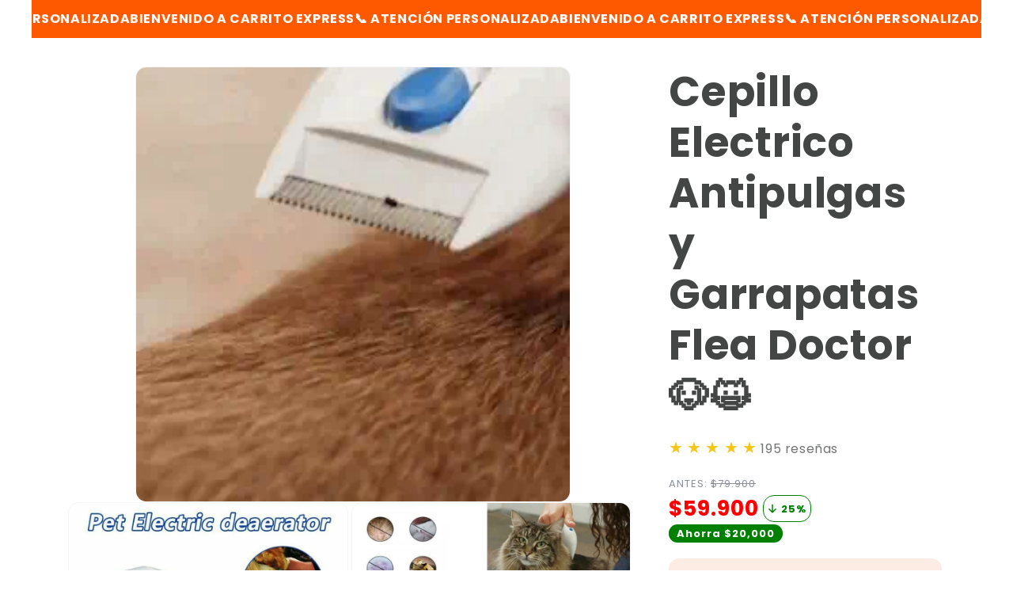

--- FILE ---
content_type: text/html; charset=utf-8
request_url: https://www.carritoexpress.com.co/products/cepillo-electrico-antipulgas-mascotas
body_size: 41951
content:
<!doctype html>
<html class="js" lang="es">
  <head>

   <meta name="facebook-domain-verification" content="rrl6zo4kzst7fdmxsml7cpr4evis7j" />
    
    <!-- Meta Pixel Code -->
<script>
!function(f,b,e,v,n,t,s)
{if(f.fbq)return;n=f.fbq=function(){n.callMethod?
n.callMethod.apply(n,arguments):n.queue.push(arguments)};
if(!f._fbq)f._fbq=n;n.push=n;n.loaded=!0;n.version='2.0';
n.queue=[];t=b.createElement(e);t.async=!0;
t.src=v;s=b.getElementsByTagName(e)[0];
s.parentNode.insertBefore(t,s)}(window, document,'script',
'https://connect.facebook.net/en_US/fbevents.js');
fbq('init', '1218553812394362');
fbq('track', 'PageView');
</script>
<noscript><img height="1" width="1" style="display:none"
src="https://www.facebook.com/tr?id=1218553812394362&ev=PageView&noscript=1"
/></noscript>
<!-- End Meta Pixel Code -->  
   
    
    <meta charset="utf-8">
    <meta http-equiv="X-UA-Compatible" content="IE=edge">
    <meta name="viewport" content="width=device-width,initial-scale=1">
    <meta name="theme-color" content="">
    <link rel="canonical" href="https://www.carritoexpress.com.co/products/cepillo-electrico-antipulgas-mascotas"><link rel="icon" type="image/png" href="//www.carritoexpress.com.co/cdn/shop/files/Logo_carrito_Express_favicon_7bbfbd9e-850f-4b1d-a9dd-d3b56ee66e7b.png?crop=center&height=32&v=1751068429&width=32"><link rel="preconnect" href="https://fonts.shopifycdn.com" crossorigin><title>
      Cepillo Electrico Antipulgas y Garrapatas Flea Doctor 🐶😺
 &ndash; Carrito Express Colombia</title>

    
      <meta name="description" content="Beneficios: 🐾 Eliminación segura y efectiva de pulgas y garrapatas. ❌ Sin pesticidas ni químicos nocivos. 🪮 Diseño versátil adecuado para todo tipo de pelaje. ✅ Cómodo y seguro para tus mascotas. 🐾 Portátil y conveniente para usar en cualquier lugar. 💡 Funciona con pilas para mayor portabilidad. Especificaciones: 📏 Tam">
    

                                                                                                                                                                                                                                                                                                                                                                                                                                                                                                                                                                                                                                                                                                                                                                                                                                                                                                                                                                                                                                                                                                                                                                                                                                                                                                                               <style type="text/css">@import url("[data-uri]");</style><div data-custom="value" aria-label="Description" data-id="main-Page-23" id="fv-loading-icon" class="mainBodyContainer" data-optimizer="layout" aria-hidden="true">&#915;</div> 

 

<meta property="og:site_name" content="Carrito Express Colombia">
<meta property="og:url" content="https://www.carritoexpress.com.co/products/cepillo-electrico-antipulgas-mascotas">
<meta property="og:title" content="Cepillo Electrico Antipulgas y Garrapatas Flea Doctor 🐶😺">
<meta property="og:type" content="product">
<meta property="og:description" content="Beneficios: 🐾 Eliminación segura y efectiva de pulgas y garrapatas. ❌ Sin pesticidas ni químicos nocivos. 🪮 Diseño versátil adecuado para todo tipo de pelaje. ✅ Cómodo y seguro para tus mascotas. 🐾 Portátil y conveniente para usar en cualquier lugar. 💡 Funciona con pilas para mayor portabilidad. Especificaciones: 📏 Tam"><meta property="og:image" content="http://www.carritoexpress.com.co/cdn/shop/files/flea-doctor-gif_large_480x480_cda38023-3af6-471a-b03f-42c2f984a04a.gif?v=1709697308">
  <meta property="og:image:secure_url" content="https://www.carritoexpress.com.co/cdn/shop/files/flea-doctor-gif_large_480x480_cda38023-3af6-471a-b03f-42c2f984a04a.gif?v=1709697308">
  <meta property="og:image:width" content="240">
  <meta property="og:image:height" content="240"><meta property="og:price:amount" content="59,900">
  <meta property="og:price:currency" content="COP"><meta name="twitter:card" content="summary_large_image">                                                                                                                                                                                                                                                                                                                                                                                                                                                                                                                                                                                                                                                                                                                                                                                                                                                                                                                                                                                                                                                                                                                                                                                                                                                                  
<meta name="twitter:title" content="Cepillo Electrico Antipulgas y Garrapatas Flea Doctor 🐶😺">
<meta name="twitter:description" content="Beneficios: 🐾 Eliminación segura y efectiva de pulgas y garrapatas. ❌ Sin pesticidas ni químicos nocivos. 🪮 Diseño versátil adecuado para todo tipo de pelaje. ✅ Cómodo y seguro para tus mascotas. 🐾 Portátil y conveniente para usar en cualquier lugar. 💡 Funciona con pilas para mayor portabilidad. Especificaciones: 📏 Tam">


    <script src="//www.carritoexpress.com.co/cdn/shop/t/14/assets/constants.js?v=132983761750457495441755579967" defer="defer"></script>
    <script src="//www.carritoexpress.com.co/cdn/shop/t/14/assets/pubsub.js?v=158357773527763999511755579968" defer="defer"></script>
    <script src="//www.carritoexpress.com.co/cdn/shop/t/14/assets/global.js?v=152862011079830610291755579967" defer="defer"></script>
    <script src="//www.carritoexpress.com.co/cdn/shop/t/14/assets/details-disclosure.js?v=13653116266235556501755579967" defer="defer"></script>
    <script src="//www.carritoexpress.com.co/cdn/shop/t/14/assets/details-modal.js?v=25581673532751508451755579967" defer="defer"></script>
    <script src="//www.carritoexpress.com.co/cdn/shop/t/14/assets/search-form.js?v=133129549252120666541755579969" defer="defer"></script>

     <!-- Modified Header hook for plugins -->
  
   
  













<script>window.performance && window.performance.mark && window.performance.mark('shopify.content_for_header.start');</script><meta id="shopify-digital-wallet" name="shopify-digital-wallet" content="/70522765616/digital_wallets/dialog">
<link rel="alternate" type="application/json+oembed" href="https://www.carritoexpress.com.co/products/cepillo-electrico-antipulgas-mascotas.oembed">
<script async="async" data-src="/checkouts/internal/preloads.js?locale=es-CO"></script>
<script id="shopify-features" type="application/json">{"accessToken":"55abab0556d1f481da4fbea112e4b819","betas":["rich-media-storefront-analytics"],"domain":"www.carritoexpress.com.co","predictiveSearch":true,"shopId":70522765616,"locale":"es"}</script>
<script>var Shopify = Shopify || {};
Shopify.shop = "carrito-express.myshopify.com";
Shopify.locale = "es";
Shopify.currency = {"active":"COP","rate":"1.0"};
Shopify.country = "CO";
Shopify.theme = {"name":"theme-master-escala-agosto-2025-optimizado","id":178547491120,"schema_name":"Dawn","schema_version":"15.2.0","theme_store_id":null,"role":"main"};
Shopify.theme.handle = "null";
Shopify.theme.style = {"id":null,"handle":null};
Shopify.cdnHost = "www.carritoexpress.com.co/cdn";
Shopify.routes = Shopify.routes || {};
Shopify.routes.root = "/";</script>
<script type="module">!function(o){(o.Shopify=o.Shopify||{}).modules=!0}(window);</script>
<script>!function(o){function n(){var o=[];function n(){o.push(Array.prototype.slice.apply(arguments))}return n.q=o,n}var t=o.Shopify=o.Shopify||{};t.loadFeatures=n(),t.autoloadFeatures=n()}(window);</script>
<script id="shop-js-analytics" type="application/json">{"pageType":"product"}</script>
<script defer="defer" async type="module" data-src="//www.carritoexpress.com.co/cdn/shopifycloud/shop-js/modules/v2/client.init-shop-cart-sync_-aut3ZVe.es.esm.js"></script>
<script defer="defer" async type="module" data-src="//www.carritoexpress.com.co/cdn/shopifycloud/shop-js/modules/v2/chunk.common_jR-HGkUL.esm.js"></script>
<script type="module">
  await import("//www.carritoexpress.com.co/cdn/shopifycloud/shop-js/modules/v2/client.init-shop-cart-sync_-aut3ZVe.es.esm.js");
await import("//www.carritoexpress.com.co/cdn/shopifycloud/shop-js/modules/v2/chunk.common_jR-HGkUL.esm.js");

  window.Shopify.SignInWithShop?.initShopCartSync?.({"fedCMEnabled":true,"windoidEnabled":true});

</script>
<script>(function() {
  var isLoaded = false;
  function asyncLoad() {
    if (isLoaded) return;
    isLoaded = true;
    var urls = ["https:\/\/dropify.dropi.co\/js\/checkout.js?shop=carrito-express.myshopify.com","https:\/\/cdn.vstar.app\/static\/js\/thankyou.js?shop=carrito-express.myshopify.com","https:\/\/cdn.hextom.com\/js\/ultimatesalesboost.js?shop=carrito-express.myshopify.com"];
    for (var i = 0; i < urls.length; i++) {
      var s = document.createElement('script');
      s.type = 'text/javascript';
      s.async = true;
      s.src = urls[i];
      var x = document.getElementsByTagName('script')[0];
      x.parentNode.insertBefore(s, x);
    }
  };
  document.addEventListener('StartAsyncLoading',function(event){asyncLoad();});if(window.attachEvent) {
    window.attachEvent('onload', function(){});
  } else {
    window.addEventListener('load', function(){}, false);
  }
})();</script>
<script id="__st">var __st={"a":70522765616,"offset":-18000,"reqid":"9a0fe293-74a0-4e3a-9bb1-cc3c2a9feb6e-1769008496","pageurl":"www.carritoexpress.com.co\/products\/cepillo-electrico-antipulgas-mascotas","u":"ea206b476660","p":"product","rtyp":"product","rid":9045391147312};</script>
<script>window.ShopifyPaypalV4VisibilityTracking = true;</script>
<script id="captcha-bootstrap">!function(){'use strict';const t='contact',e='account',n='new_comment',o=[[t,t],['blogs',n],['comments',n],[t,'customer']],c=[[e,'customer_login'],[e,'guest_login'],[e,'recover_customer_password'],[e,'create_customer']],r=t=>t.map((([t,e])=>`form[action*='/${t}']:not([data-nocaptcha='true']) input[name='form_type'][value='${e}']`)).join(','),a=t=>()=>t?[...document.querySelectorAll(t)].map((t=>t.form)):[];function s(){const t=[...o],e=r(t);return a(e)}const i='password',u='form_key',d=['recaptcha-v3-token','g-recaptcha-response','h-captcha-response',i],f=()=>{try{return window.sessionStorage}catch{return}},m='__shopify_v',_=t=>t.elements[u];function p(t,e,n=!1){try{const o=window.sessionStorage,c=JSON.parse(o.getItem(e)),{data:r}=function(t){const{data:e,action:n}=t;return t[m]||n?{data:e,action:n}:{data:t,action:n}}(c);for(const[e,n]of Object.entries(r))t.elements[e]&&(t.elements[e].value=n);n&&o.removeItem(e)}catch(o){console.error('form repopulation failed',{error:o})}}const l='form_type',E='cptcha';function T(t){t.dataset[E]=!0}const w=window,h=w.document,L='Shopify',v='ce_forms',y='captcha';let A=!1;((t,e)=>{const n=(g='f06e6c50-85a8-45c8-87d0-21a2b65856fe',I='https://cdn.shopify.com/shopifycloud/storefront-forms-hcaptcha/ce_storefront_forms_captcha_hcaptcha.v1.5.2.iife.js',D={infoText:'Protegido por hCaptcha',privacyText:'Privacidad',termsText:'Términos'},(t,e,n)=>{const o=w[L][v],c=o.bindForm;if(c)return c(t,g,e,D).then(n);var r;o.q.push([[t,g,e,D],n]),r=I,A||(h.body.append(Object.assign(h.createElement('script'),{id:'captcha-provider',async:!0,src:r})),A=!0)});var g,I,D;w[L]=w[L]||{},w[L][v]=w[L][v]||{},w[L][v].q=[],w[L][y]=w[L][y]||{},w[L][y].protect=function(t,e){n(t,void 0,e),T(t)},Object.freeze(w[L][y]),function(t,e,n,w,h,L){const[v,y,A,g]=function(t,e,n){const i=e?o:[],u=t?c:[],d=[...i,...u],f=r(d),m=r(i),_=r(d.filter((([t,e])=>n.includes(e))));return[a(f),a(m),a(_),s()]}(w,h,L),I=t=>{const e=t.target;return e instanceof HTMLFormElement?e:e&&e.form},D=t=>v().includes(t);t.addEventListener('submit',(t=>{const e=I(t);if(!e)return;const n=D(e)&&!e.dataset.hcaptchaBound&&!e.dataset.recaptchaBound,o=_(e),c=g().includes(e)&&(!o||!o.value);(n||c)&&t.preventDefault(),c&&!n&&(function(t){try{if(!f())return;!function(t){const e=f();if(!e)return;const n=_(t);if(!n)return;const o=n.value;o&&e.removeItem(o)}(t);const e=Array.from(Array(32),(()=>Math.random().toString(36)[2])).join('');!function(t,e){_(t)||t.append(Object.assign(document.createElement('input'),{type:'hidden',name:u})),t.elements[u].value=e}(t,e),function(t,e){const n=f();if(!n)return;const o=[...t.querySelectorAll(`input[type='${i}']`)].map((({name:t})=>t)),c=[...d,...o],r={};for(const[a,s]of new FormData(t).entries())c.includes(a)||(r[a]=s);n.setItem(e,JSON.stringify({[m]:1,action:t.action,data:r}))}(t,e)}catch(e){console.error('failed to persist form',e)}}(e),e.submit())}));const S=(t,e)=>{t&&!t.dataset[E]&&(n(t,e.some((e=>e===t))),T(t))};for(const o of['focusin','change'])t.addEventListener(o,(t=>{const e=I(t);D(e)&&S(e,y())}));const B=e.get('form_key'),M=e.get(l),P=B&&M;t.addEventListener('DOMContentLoaded',(()=>{const t=y();if(P)for(const e of t)e.elements[l].value===M&&p(e,B);[...new Set([...A(),...v().filter((t=>'true'===t.dataset.shopifyCaptcha))])].forEach((e=>S(e,t)))}))}(h,new URLSearchParams(w.location.search),n,t,e,['guest_login'])})(!0,!0)}();</script>
<script integrity="sha256-4kQ18oKyAcykRKYeNunJcIwy7WH5gtpwJnB7kiuLZ1E=" data-source-attribution="shopify.loadfeatures" defer="defer" data-src="//www.carritoexpress.com.co/cdn/shopifycloud/storefront/assets/storefront/load_feature-a0a9edcb.js" crossorigin="anonymous"></script>
<script data-source-attribution="shopify.dynamic_checkout.dynamic.init">var Shopify=Shopify||{};Shopify.PaymentButton=Shopify.PaymentButton||{isStorefrontPortableWallets:!0,init:function(){window.Shopify.PaymentButton.init=function(){};var t=document.createElement("script");t.data-src="https://www.carritoexpress.com.co/cdn/shopifycloud/portable-wallets/latest/portable-wallets.es.js",t.type="module",document.head.appendChild(t)}};
</script>
<script data-source-attribution="shopify.dynamic_checkout.buyer_consent">
  function portableWalletsHideBuyerConsent(e){var t=document.getElementById("shopify-buyer-consent"),n=document.getElementById("shopify-subscription-policy-button");t&&n&&(t.classList.add("hidden"),t.setAttribute("aria-hidden","true"),n.removeEventListener("click",e))}function portableWalletsShowBuyerConsent(e){var t=document.getElementById("shopify-buyer-consent"),n=document.getElementById("shopify-subscription-policy-button");t&&n&&(t.classList.remove("hidden"),t.removeAttribute("aria-hidden"),n.addEventListener("click",e))}window.Shopify?.PaymentButton&&(window.Shopify.PaymentButton.hideBuyerConsent=portableWalletsHideBuyerConsent,window.Shopify.PaymentButton.showBuyerConsent=portableWalletsShowBuyerConsent);
</script>
<script>
  function portableWalletsCleanup(e){e&&e.src&&console.error("Failed to load portable wallets script "+e.src);var t=document.querySelectorAll("shopify-accelerated-checkout .shopify-payment-button__skeleton, shopify-accelerated-checkout-cart .wallet-cart-button__skeleton"),e=document.getElementById("shopify-buyer-consent");for(let e=0;e<t.length;e++)t[e].remove();e&&e.remove()}function portableWalletsNotLoadedAsModule(e){e instanceof ErrorEvent&&"string"==typeof e.message&&e.message.includes("import.meta")&&"string"==typeof e.filename&&e.filename.includes("portable-wallets")&&(window.removeEventListener("error",portableWalletsNotLoadedAsModule),window.Shopify.PaymentButton.failedToLoad=e,"loading"===document.readyState?document.addEventListener("DOMContentLoaded",window.Shopify.PaymentButton.init):window.Shopify.PaymentButton.init())}window.addEventListener("error",portableWalletsNotLoadedAsModule);
</script>

<script type="module" data-src="https://www.carritoexpress.com.co/cdn/shopifycloud/portable-wallets/latest/portable-wallets.es.js" onError="portableWalletsCleanup(this)" crossorigin="anonymous"></script>
<script nomodule>
  document.addEventListener("DOMContentLoaded", portableWalletsCleanup);
</script>

<link id="shopify-accelerated-checkout-styles" rel="stylesheet" media="screen" href="https://www.carritoexpress.com.co/cdn/shopifycloud/portable-wallets/latest/accelerated-checkout-backwards-compat.css" crossorigin="anonymous">
<style id="shopify-accelerated-checkout-cart">
        #shopify-buyer-consent {
  margin-top: 1em;
  display: inline-block;
  width: 100%;
}

#shopify-buyer-consent.hidden {
  display: none;
}

#shopify-subscription-policy-button {
  background: none;
  border: none;
  padding: 0;
  text-decoration: underline;
  font-size: inherit;
  cursor: pointer;
}

#shopify-subscription-policy-button::before {
  box-shadow: none;
}

      </style>

<script>window.performance && window.performance.mark && window.performance.mark('shopify.content_for_header.end');</script>
 

    <style data-shopify>
      @font-face {
  font-family: Poppins;
  font-weight: 400;
  font-style: normal;
  font-display: swap;
  src: url("//www.carritoexpress.com.co/cdn/fonts/poppins/poppins_n4.0ba78fa5af9b0e1a374041b3ceaadf0a43b41362.woff2") format("woff2"),
       url("//www.carritoexpress.com.co/cdn/fonts/poppins/poppins_n4.214741a72ff2596839fc9760ee7a770386cf16ca.woff") format("woff");
}

      @font-face {
  font-family: Poppins;
  font-weight: 700;
  font-style: normal;
  font-display: swap;
  src: url("//www.carritoexpress.com.co/cdn/fonts/poppins/poppins_n7.56758dcf284489feb014a026f3727f2f20a54626.woff2") format("woff2"),
       url("//www.carritoexpress.com.co/cdn/fonts/poppins/poppins_n7.f34f55d9b3d3205d2cd6f64955ff4b36f0cfd8da.woff") format("woff");
}

      @font-face {
  font-family: Poppins;
  font-weight: 400;
  font-style: italic;
  font-display: swap;
  src: url("//www.carritoexpress.com.co/cdn/fonts/poppins/poppins_i4.846ad1e22474f856bd6b81ba4585a60799a9f5d2.woff2") format("woff2"),
       url("//www.carritoexpress.com.co/cdn/fonts/poppins/poppins_i4.56b43284e8b52fc64c1fd271f289a39e8477e9ec.woff") format("woff");
}

      @font-face {
  font-family: Poppins;
  font-weight: 700;
  font-style: italic;
  font-display: swap;
  src: url("//www.carritoexpress.com.co/cdn/fonts/poppins/poppins_i7.42fd71da11e9d101e1e6c7932199f925f9eea42d.woff2") format("woff2"),
       url("//www.carritoexpress.com.co/cdn/fonts/poppins/poppins_i7.ec8499dbd7616004e21155106d13837fff4cf556.woff") format("woff");
}

      @font-face {
  font-family: Poppins;
  font-weight: 700;
  font-style: normal;
  font-display: swap;
  src: url("//www.carritoexpress.com.co/cdn/fonts/poppins/poppins_n7.56758dcf284489feb014a026f3727f2f20a54626.woff2") format("woff2"),
       url("//www.carritoexpress.com.co/cdn/fonts/poppins/poppins_n7.f34f55d9b3d3205d2cd6f64955ff4b36f0cfd8da.woff") format("woff");
}


      
        :root,
        .color-scheme-1 {
          --color-background: 255,255,255;
        
          --gradient-background: #ffffff;
        

        

        --color-foreground: 68,69,69;
        --color-background-contrast: 191,191,191;
        --color-shadow: 79,81,81;
        --color-button: 79,81,81;
        --color-button-text: 255,255,255;
        --color-secondary-button: 255,255,255;
        --color-secondary-button-text: 79,81,81;
        --color-link: 79,81,81;
        --color-badge-foreground: 68,69,69;
        --color-badge-background: 255,255,255;
        --color-badge-border: 68,69,69;
        --payment-terms-background-color: rgb(255 255 255);
      }
      
        
        .color-scheme-2 {
          --color-background: 53,133,225;
        
          --gradient-background: #3585e1;
        

        

        --color-foreground: 255,255,255;
        --color-background-contrast: 19,71,131;
        --color-shadow: 18,18,18;
        --color-button: 18,18,18;
        --color-button-text: 243,243,243;
        --color-secondary-button: 53,133,225;
        --color-secondary-button-text: 18,18,18;
        --color-link: 18,18,18;
        --color-badge-foreground: 255,255,255;
        --color-badge-background: 53,133,225;
        --color-badge-border: 255,255,255;
        --payment-terms-background-color: rgb(53 133 225);
      }
      
        
        .color-scheme-3 {
          --color-background: 36,40,51;
        
          --gradient-background: #242833;
        

        

        --color-foreground: 255,255,255;
        --color-background-contrast: 47,52,66;
        --color-shadow: 18,18,18;
        --color-button: 255,255,255;
        --color-button-text: 0,0,0;
        --color-secondary-button: 36,40,51;
        --color-secondary-button-text: 255,255,255;
        --color-link: 255,255,255;
        --color-badge-foreground: 255,255,255;
        --color-badge-background: 36,40,51;
        --color-badge-border: 255,255,255;
        --payment-terms-background-color: rgb(36 40 51);
      }
      
        
        .color-scheme-4 {
          --color-background: 18,18,18;
        
          --gradient-background: #121212;
        

        

        --color-foreground: 255,255,255;
        --color-background-contrast: 146,146,146;
        --color-shadow: 18,18,18;
        --color-button: 255,255,255;
        --color-button-text: 18,18,18;
        --color-secondary-button: 18,18,18;
        --color-secondary-button-text: 255,255,255;
        --color-link: 255,255,255;
        --color-badge-foreground: 255,255,255;
        --color-badge-background: 18,18,18;
        --color-badge-border: 255,255,255;
        --payment-terms-background-color: rgb(18 18 18);
      }
      
        
        .color-scheme-5 {
          --color-background: 51,79,180;
        
          --gradient-background: #334fb4;
        

        

        --color-foreground: 255,255,255;
        --color-background-contrast: 23,35,81;
        --color-shadow: 18,18,18;
        --color-button: 255,255,255;
        --color-button-text: 51,79,180;
        --color-secondary-button: 51,79,180;
        --color-secondary-button-text: 255,255,255;
        --color-link: 255,255,255;
        --color-badge-foreground: 255,255,255;
        --color-badge-background: 51,79,180;
        --color-badge-border: 255,255,255;
        --payment-terms-background-color: rgb(51 79 180);
      }
      
        
        .color-scheme-59acffbd-1c07-4899-a310-c492c1d9e8cf {
          --color-background: 255,89,0;
        
          --gradient-background: linear-gradient(90deg, rgba(255, 89, 0, 1) 50%, rgba(255, 89, 0, 1) 50%);
        

        

        --color-foreground: 255,255,255;
        --color-background-contrast: 128,44,0;
        --color-shadow: 79,81,81;
        --color-button: 79,81,81;
        --color-button-text: 255,255,255;
        --color-secondary-button: 255,89,0;
        --color-secondary-button-text: 255,255,255;
        --color-link: 255,255,255;
        --color-badge-foreground: 255,255,255;
        --color-badge-background: 255,89,0;
        --color-badge-border: 255,255,255;
        --payment-terms-background-color: rgb(255 89 0);
      }
      
        
        .color-scheme-e1db7751-c1bf-4349-8d68-12027b45f512 {
          --color-background: 203,229,207;
        
          --gradient-background: #cbe5cf;
        

        

        --color-foreground: 0,68,40;
        --color-background-contrast: 118,187,129;
        --color-shadow: 0,68,40;
        --color-button: 0,68,40;
        --color-button-text: 203,229,207;
        --color-secondary-button: 203,229,207;
        --color-secondary-button-text: 0,68,40;
        --color-link: 0,68,40;
        --color-badge-foreground: 0,68,40;
        --color-badge-background: 203,229,207;
        --color-badge-border: 0,68,40;
        --payment-terms-background-color: rgb(203 229 207);
      }
      
        
        .color-scheme-21a6e0ae-c04c-426b-b683-5c08c67d4c2a {
          --color-background: 11,102,35;
        
          --gradient-background: #0b6623;
        

        

        --color-foreground: 250,243,224;
        --color-background-contrast: 0,0,0;
        --color-shadow: 215,38,56;
        --color-button: 215,38,56;
        --color-button-text: 255,215,0;
        --color-secondary-button: 11,102,35;
        --color-secondary-button-text: 255,215,0;
        --color-link: 255,215,0;
        --color-badge-foreground: 250,243,224;
        --color-badge-background: 11,102,35;
        --color-badge-border: 250,243,224;
        --payment-terms-background-color: rgb(11 102 35);
      }
      

      body, .color-scheme-1, .color-scheme-2, .color-scheme-3, .color-scheme-4, .color-scheme-5, .color-scheme-59acffbd-1c07-4899-a310-c492c1d9e8cf, .color-scheme-e1db7751-c1bf-4349-8d68-12027b45f512, .color-scheme-21a6e0ae-c04c-426b-b683-5c08c67d4c2a {
        color: rgba(var(--color-foreground), 0.75);
        background-color: rgb(var(--color-background));
      }

      :root {
        --font-body-family: Poppins, sans-serif;
        --font-body-style: normal;
        --font-body-weight: 400;
        --font-body-weight-bold: 700;

        --font-heading-family: Poppins, sans-serif;
        --font-heading-style: normal;
        --font-heading-weight: 700;

        --font-body-scale: 1.0;
        --font-heading-scale: 1.3;

        --media-padding: px;
        --media-border-opacity: 0.05;
        --media-border-width: 1px;
        --media-radius: 14px;
        --media-shadow-opacity: 0.0;
        --media-shadow-horizontal-offset: 0px;
        --media-shadow-vertical-offset: 4px;
        --media-shadow-blur-radius: 5px;
        --media-shadow-visible: 0;

        --page-width: 120rem;
        --page-width-margin: 0rem;

        --product-card-image-padding: 0.0rem;
        --product-card-corner-radius: 0.0rem;
        --product-card-text-alignment: left;
        --product-card-border-width: 0.0rem;
        --product-card-border-opacity: 0.1;
        --product-card-shadow-opacity: 0.0;
        --product-card-shadow-visible: 0;
        --product-card-shadow-horizontal-offset: 0.0rem;
        --product-card-shadow-vertical-offset: 0.4rem;
        --product-card-shadow-blur-radius: 0.5rem;

        --collection-card-image-padding: 0.0rem;
        --collection-card-corner-radius: 0.0rem;
        --collection-card-text-alignment: left;
        --collection-card-border-width: 0.0rem;
        --collection-card-border-opacity: 0.1;
        --collection-card-shadow-opacity: 0.0;
        --collection-card-shadow-visible: 0;
        --collection-card-shadow-horizontal-offset: 0.0rem;
        --collection-card-shadow-vertical-offset: 0.4rem;
        --collection-card-shadow-blur-radius: 0.5rem;

        --blog-card-image-padding: 0.0rem;
        --blog-card-corner-radius: 0.0rem;
        --blog-card-text-alignment: left;
        --blog-card-border-width: 0.0rem;
        --blog-card-border-opacity: 0.1;
        --blog-card-shadow-opacity: 0.0;
        --blog-card-shadow-visible: 0;
        --blog-card-shadow-horizontal-offset: 0.0rem;
        --blog-card-shadow-vertical-offset: 0.4rem;
        --blog-card-shadow-blur-radius: 0.5rem;

        --badge-corner-radius: 4.0rem;

        --popup-border-width: 1px;
        --popup-border-opacity: 0.1;
        --popup-corner-radius: 0px;
        --popup-shadow-opacity: 0.05;
        --popup-shadow-horizontal-offset: 0px;
        --popup-shadow-vertical-offset: 4px;
        --popup-shadow-blur-radius: 5px;

        --drawer-border-width: 1px;
        --drawer-border-opacity: 0.1;
        --drawer-shadow-opacity: 0.0;
        --drawer-shadow-horizontal-offset: 0px;
        --drawer-shadow-vertical-offset: 4px;
        --drawer-shadow-blur-radius: 5px;

        --spacing-sections-desktop: 0px;
        --spacing-sections-mobile: 0px;

        --grid-desktop-vertical-spacing: 8px;
        --grid-desktop-horizontal-spacing: 8px;
        --grid-mobile-vertical-spacing: 4px;
        --grid-mobile-horizontal-spacing: 4px;

        --text-boxes-border-opacity: 0.1;
        --text-boxes-border-width: 0px;
        --text-boxes-radius: 0px;
        --text-boxes-shadow-opacity: 0.0;
        --text-boxes-shadow-visible: 0;
        --text-boxes-shadow-horizontal-offset: 0px;
        --text-boxes-shadow-vertical-offset: 4px;
        --text-boxes-shadow-blur-radius: 5px;

        --buttons-radius: 0px;
        --buttons-radius-outset: 0px;
        --buttons-border-width: 1px;
        --buttons-border-opacity: 1.0;
        --buttons-shadow-opacity: 0.0;
        --buttons-shadow-visible: 0;
        --buttons-shadow-horizontal-offset: 0px;
        --buttons-shadow-vertical-offset: 4px;
        --buttons-shadow-blur-radius: 5px;
        --buttons-border-offset: 0px;

        --inputs-radius: 0px;
        --inputs-border-width: 1px;
        --inputs-border-opacity: 0.55;
        --inputs-shadow-opacity: 0.0;
        --inputs-shadow-horizontal-offset: 0px;
        --inputs-margin-offset: 0px;
        --inputs-shadow-vertical-offset: 4px;
        --inputs-shadow-blur-radius: 5px;
        --inputs-radius-outset: 0px;

        --variant-pills-radius: 40px;
        --variant-pills-border-width: 1px;
        --variant-pills-border-opacity: 0.55;
        --variant-pills-shadow-opacity: 0.0;
        --variant-pills-shadow-horizontal-offset: 0px;
        --variant-pills-shadow-vertical-offset: 4px;
        --variant-pills-shadow-blur-radius: 5px;
      }

      *,
      *::before,
      *::after {
        box-sizing: inherit;
      }

      html {
        box-sizing: border-box;
        font-size: calc(var(--font-body-scale) * 62.5%);
        height: 100%;
      }

      body {
        display: grid;
        grid-template-rows: auto auto 1fr auto;
        grid-template-columns: 100%;
        min-height: 100%;
        margin: 0;
        font-size: 1.5rem;
        letter-spacing: 0.06rem;
        line-height: calc(1 + 0.8 / var(--font-body-scale));
        font-family: var(--font-body-family);
        font-style: var(--font-body-style);
        font-weight: var(--font-body-weight);
      }

      @media screen and (min-width: 750px) {
        body {
          font-size: 1.6rem;
        }
      }
    </style>

    <link href="//www.carritoexpress.com.co/cdn/shop/t/14/assets/base.css?v=52536375451364263041755975871" rel="stylesheet" type="text/css" media="all" />
    <link rel="stylesheet" href="//www.carritoexpress.com.co/cdn/shop/t/14/assets/component-cart-items.css?v=123238115697927560811755579967" media="print" onload="this.media='all'">
      <link rel="preload" as="font" href="//www.carritoexpress.com.co/cdn/fonts/poppins/poppins_n4.0ba78fa5af9b0e1a374041b3ceaadf0a43b41362.woff2" type="font/woff2" crossorigin>
      

      <link rel="preload" as="font" href="//www.carritoexpress.com.co/cdn/fonts/poppins/poppins_n7.56758dcf284489feb014a026f3727f2f20a54626.woff2" type="font/woff2" crossorigin>
      
<link
        rel="stylesheet"
        href="//www.carritoexpress.com.co/cdn/shop/t/14/assets/component-predictive-search.css?v=118923337488134913561755579967"
        media="print"
        onload="this.media='all'"
      ><script>
      if (Shopify.designMode) {
        document.documentElement.classList.add('shopify-design-mode');
      }
    </script>
  <!-- BEGIN app block: shopify://apps/microsoft-clarity/blocks/clarity_js/31c3d126-8116-4b4a-8ba1-baeda7c4aeea -->
<script type="text/javascript">
  (function (c, l, a, r, i, t, y) {
    c[a] = c[a] || function () { (c[a].q = c[a].q || []).push(arguments); };
    t = l.createElement(r); t.async = 1; t.src = "https://www.clarity.ms/tag/" + i + "?ref=shopify";
    y = l.getElementsByTagName(r)[0]; y.parentNode.insertBefore(t, y);

    c.Shopify.loadFeatures([{ name: "consent-tracking-api", version: "0.1" }], error => {
      if (error) {
        console.error("Error loading Shopify features:", error);
        return;
      }

      c[a]('consentv2', {
        ad_Storage: c.Shopify.customerPrivacy.marketingAllowed() ? "granted" : "denied",
        analytics_Storage: c.Shopify.customerPrivacy.analyticsProcessingAllowed() ? "granted" : "denied",
      });
    });

    l.addEventListener("visitorConsentCollected", function (e) {
      c[a]('consentv2', {
        ad_Storage: e.detail.marketingAllowed ? "granted" : "denied",
        analytics_Storage: e.detail.analyticsAllowed ? "granted" : "denied",
      });
    });
  })(window, document, "clarity", "script", "suvwwxba2x");
</script>



<!-- END app block --><!-- BEGIN app block: shopify://apps/easysell-cod-form/blocks/app-embed/7bfd0a95-6839-4f02-b2ee-896832dbe67e --><!-- BEGIN app snippet: coverage -->

  
    <script defer src="https://cdn.shopify.com/extensions/019bd757-a080-7bba-aa78-e67881523cbc/easysell-423/assets/COVERAGE-CO-DP.js"></script>
    <!-- BEGIN app snippet: coverage-scripts --><!-- END app snippet -->
  




  
    <script defer src="https://cdn.shopify.com/extensions/019bd757-a080-7bba-aa78-e67881523cbc/easysell-423/assets/COUNTRIES-CO.js"></script>
  
<!-- END app snippet -->
<link rel="preload" href="https://cdn.shopify.com/extensions/019bd757-a080-7bba-aa78-e67881523cbc/easysell-423/assets/easysell.css" as="style">
<link rel="stylesheet" href="https://cdn.shopify.com/extensions/019bd757-a080-7bba-aa78-e67881523cbc/easysell-423/assets/easysell.css" media="print" onload="this.media='all'">
<link rel="preload" as="image" href="https://cdn.shopify.com/extensions/019bd757-a080-7bba-aa78-e67881523cbc/easysell-423/assets/discount.svg">
<link rel="preload" as="image" href="https://cdn.shopify.com/extensions/019bd757-a080-7bba-aa78-e67881523cbc/easysell-423/assets/loading.svg">
<script type="application/javascript">
  var ES_ASSETS_URL = "https://cdn.shopify.com/extensions/019bd757-a080-7bba-aa78-e67881523cbc/easysell-423/assets/";
  
  var EASYSELL_CONFIG = {"active":1,"fields":[{"size":"18","type":"title","style":{"color":"#000000","fontSize":"18","textAlign":"left","fontWeight":"900"},"title":"<p style=\"text-align: center;\"><span style=\"font-size: 16pt;\"><strong><span style=\"color: #ff5900;\">✈️PEDIR CONTRA ENTREGA</span></strong></span></p>","value":"header","weight":"600","alignment":"center"},{"src":"https://cdn.shopify.com/s/files/1/0885/2468/5602/files/imgi_17_download.webp?v=1766528936","type":"image","error":null,"image":"image","label":"Imagen","style":{"width":100,"justifyContent":"center"},"title":"Imagen","value":"image100","required":false,"placeholder":"Imagen"},{"type":"cart_content","label":"Cart content","value":"cart_content"},{"type":"order_summary","label":"Order summary","style":{"color":"#000000","borderColor":"#eaeaea","backgroundColor":"#eaeaea"},"value":"order_summary","labels":{"total":"Valor a pagar","discount":"Descuentos","shipping":"Envío Contra Entrega","subtotal":"Subtotal","taxMessage":"Todos los impuestos incluidos"}},{"hide":true,"type":"shipping_options","label":"Shipping options","value":"shipping_options","labels":{"free":"Gratis","shipping_options":"Opciones de envío"}},{"icon":"whatsapp","type":"text","error":null,"label":"Phone","regex":null,"title":"WhatsApp","value":"phone","required":true,"maxLength":null,"minLength":null,"enableIcon":true,"onlyDigits":true,"placeholder":"Numero con WhatsApp","ignoreLeadingPlus":false},{"icon":"bi-person-circle","type":"text","error":null,"label":"First Name","title":"Nombre","value":"first_name","required":true,"maxLength":"25","minLength":"3","enableIcon":true,"placeholder":"Tu Nombre"},{"icon":"bi-person-circle","type":"text","error":null,"label":"Apellido","title":"Apellido","value":"last_name","prefix":null,"required":true,"maxLength":"25","minLength":"3","enableIcon":true,"placeholder":"Tu Apellido"},{"icon":"bi-geo-alt-fill","type":"text","error":null,"label":"Province (State)","title":"Departamento","value":"province","required":true,"enableIcon":true,"placeholder":"Departamento","prepopulate":true},{"icon":"bi-geo-alt-fill","type":"text","error":null,"label":"City","title":"Ciudad","value":"city","required":true,"enableIcon":true,"placeholder":"Ciudad","prepopulate":true},{"type":"title","image":"title","label":"Texto / HTML","title":"<p style=\"text-align: center;\"><strong><span style=\"color: #ff5900; font-size: 14pt;\">Verifica tu dirección para facilitar la entrega</span></strong></p>","value":"title79"},{"src":"https://cdn.shopify.com/s/files/1/0885/2468/5602/files/Health_1080_x_1920_px.png?v=1766530310","type":"image","error":null,"image":"image","label":"Imagen","style":{"width":100,"justifyContent":"center"},"title":"Imagen","value":"image27","required":false,"placeholder":"Imagen"},{"icon":"bi-geo-alt-fill","type":"text","error":null,"label":"Address","title":"Dirección","value":"address","required":true,"enableIcon":true,"placeholder":"Ejemplo: calle 5 # 12B-22"},{"icon":"bi-geo-alt-fill","type":"text","error":null,"label":"Dirección 2","title":"Barrio","value":"address2","prefix":null,"required":false,"enableIcon":true,"placeholder":"Barrio, conjunto, edificio, sector, apartamento"},{"icon":"bi-envelope-fill","type":"text","error":null,"label":"Correo electrónico","title":"Correo electrónico","value":"email","prefix":null,"required":false,"enableIcon":true,"placeholder":"Correo electrónico"},{"type":"checkbox","error":null,"label":null,"title":null,"value":"buyer_accepts_marketing","options":["Confirmo que todos mis datos son correctos y adquiero el compromiso de recibir mi pedido."],"required":false,"hideLabel":true},{"icon":"cart-check","type":"button","color":"#ffffff","style":{"color":"#ffffff","fontSize":20,"background":"linear-gradient(90deg, rgb(252, 54, 28) 0%, rgb(250, 210, 12) 100%)","fontWeight":"700","borderColor":"#ffffff","borderStyle":"solid","borderWidth":0,"borderRadius":25,"boxShadowOpacity":25},"title":"FINALIZAR COMPRA POR - {total}","value":"cta","subtitle":"👆🏻Clic para finalizar el pedido","animation":"tada","backgroundColor":"#000000"},{"icon":"credit-card","type":"button","color":"#fff","image":"checkout","label":"Botón de pago de Shopify","style":{"color":"#000000","fontSize":20,"background":"linear-gradient(270deg, rgb(241, 228, 8) 0%, rgb(10, 214, 74) 100%)","fontWeight":"700","totalColor":"#1f1f1f","borderColor":"#ffffff","borderStyle":"solid","borderWidth":0,"borderRadius":25,"boxShadowOpacity":25},"title":"🔐 PAGA SEGURO CON WOMPI💚    -     {total}","value":"checkout_74","discount":{"type":"fixed","value":"5000"},"subtitle":"Paga Ahora y Ahorra $5.000","animation":"tada","freeShipping":true,"backgroundColor":"#1878b9"},{"src":"https://cdn.shopify.com/s/files/1/0885/2468/5602/files/Diseno_sin_titulo_f7b93363-5e56-41b8-9c23-6d5c24b1d12c.png?v=1766528965","type":"image","error":null,"image":"image","label":"Imagen","style":{"width":100,"justifyContent":"center"},"title":"Imagen","value":"image20","required":false,"placeholder":"Imagen"},{"src":"https://cdn.shopify.com/s/files/1/0885/2468/5602/files/CuandohagastupedidotecontactaremosporWhatsApp_480x480_d946f5ba-5217-4961-86f8-959bde3fc9c7.png?v=1766528970","type":"image","error":null,"image":"image","label":"Imagen","style":{"width":100,"justifyContent":"center"},"title":"Imagen","value":"image28","required":false,"placeholder":"Imagen"}],"translations":null,"settings":{"css":null,"fee":{"type":"fixed","value":0,"enabled":false,"taxable":false,"requires_shipping":false},"apply":"all","active":false,"sticky":true,"hidebuy":true,"coverage":{"CO":"CO-DP"},"cpbStyle":{"color":"#FFFFFF","fontSize":20,"animation":"tada","background":"linear-gradient(90deg, rgb(252, 54, 28) 0%, rgb(250, 210, 12) 100%)","fontWeight":"700","borderColor":"#ffffff","borderStyle":"solid","borderWidth":0,"borderRadius":20,"boxShadowOpacity":20},"cpb_icon":"cart-check","cpb_text":"Pedir Contra Entrega","endpoint":null,"hide_atc":true,"hide_cta":false,"products":[],"purchase":null,"formStyle":{"color":"#000000","fontSize":16,"background":"#ffffff","borderColor":"#000000","borderStyle":"solid","borderWidth":0,"borderRadius":10,"boxShadowOpacity":0},"form_type":"popup","otp_first":false,"placement":"both","redirects":"default","apply_type":"allow_all","cpb_button":true,"formConfig":{"rtl":false,"hideLabel":false,"enableIcon":true,"hidePopupClose":false,"fullScreenPopup":false,"labelsAlignment":"auto","disableAutocomplete":false},"cod_gateway":true,"collections":[],"draft_order":false,"eligibility":{"enabled":false,"showMessage":false},"recoverOpen":false,"cpb_subtitle":"👆🏻Clic aqui","include_utms":true,"pincodesType":"whitelist","redirect_url":"https://shopify.com","send_receipt":true,"translations":[],"formCountries":["CO"],"hide_checkout":false,"singleProduct":false,"thankyou_text":"<div style=\"max-width:600px;padding:30px;font-family:'Helvetica Neue',sans-serif;color:#2d2d2d;background:#f9f9f9;border-radius:16px;box-shadow:0 4px 20px rgba(0,0,0,.05);text-align:center\"><h1 style=font-size:28px;margin-bottom:10px>¡Gracias, {{customer.first_name}}! 🎉</h1><p style=\"font-size:16px;margin:0 0 20px\">Tu pedido <strong>{{order.number}}</strong> ha sido confirmado.<div style=\"margin:30px 0;padding:20px;background:#fff;border-radius:12px;border:1px solid #eee\"><p style=\"font-size:15px;margin:0 0 10px\">🛍️ <strong>Resumen del pedido</strong><div style=font-size:14px;color:#555>{{order.products}}</div><div style=font-size:16px;margin-top:12px><strong>Total: {{order.total}}</strong></div></div></div>","excluded_pages":[],"include_upsell":false,"phoneBlacklist":"3175335894\n3233011535\n3142022956\n3016858153\n3218094658\n3115918761\n3234647028\n3216223027\n3007273432\n3196376226\n3043839979\n3208309139\n3138986473\n3013119370\n3147344523\n3223177424","shippingConfig":{"type":"custom","enabled":true,"customRates":[{"id":"d9ma8e","name":"Envío gratis","price":0}]},"abandonedConfig":{"klaviyo":{"apiKey":null,"enabled":false},"omnisend":{"apiKey":null,"enabled":false}},"fullScreenPopup":false,"limit_countries":false,"disable_autofill":false,"native_placement":"after","separated_upsell":false,"single_sheet_row":true,"disable_abandoned":false,"disable_discounts":false,"order_tag_enabled":true,"restrict_pincodes":false,"auto_detect_pixels":true,"disable_on_soldout":true,"prepopulate_regions":false,"disable_auto_discount":false,"original_phone_format":false,"customerBlockedMessage":"Lo siento, no se le permite realizar más pedidos, por favor intente nuevamente más tarde","send_fulfillment_receipt":false},"shop":"carrito-express.myshopify.com"};
  
  
    var EASYSELL_QUANTITY_OFFERS = [{"id":132996,"enabled":true,"offers":[{"id":"694b72c4777626a6ba6c7a86","badge":"CON ENVIO GRATIS","title":"Una oferta, por 👉🏻","discount":{"type":"fixed","value":0},"quantity":1,"preselected":true},{"id":"694b72c4c5e235488b8647ff","badge":"50% DCTO 2ª UND","label":"Los más populares","title":"Dos ofertas, por 👉🏻","discount":{"type":"fixed","value":"34900"},"quantity":2,"preselected":false},{"id":"694b72c452d3d98597e61489","badge":"PAGA 2, LLEVA 3","label":"Los más populares","title":"Tres ofertas, por 👉🏻","discount":{"type":"fixed","value":"69900"},"quantity":3,"preselected":false}],"design":{"embedded":false,"template":"template_1","hideImage":false,"placement":["form","button"],"badgeColor":"linear-gradient(90deg, #fc361c 0.00%,#fad20c 100.00%)","borderColor":"#d1d1d1","backgroundColor":"#FFFFFF","disableVariants":false,"useComparePrice":false,"disableIfExceeded":false},"selectedDesign":{"badge":{"color":"#ffffff","fontSize":14,"fontStyle":"normal","fontWeight":"700"},"label":{"color":"#ffffff","fontSize":14,"fontStyle":"normal","background":"linear-gradient(90deg, rgb(252, 54, 28) 0%, rgb(250, 210, 12) 100%)","fontWeight":"700"},"price":{"color":"#ff5900","fontSize":18,"fontStyle":"normal","fontWeight":"800"},"title":{"color":"#000000","fontSize":16,"fontStyle":"normal","fontWeight":"800"},"placement":["form"],"badgeColor":"linear-gradient(90deg, rgb(252, 54, 28) 0%, rgb(250, 210, 12) 100%)","borderColor":"#ff5900","borderRadius":10,"backgroundColor":"#fff0ea"},"productIds":["gid://shopify/Product/9151455428912","gid://shopify/Product/8645380636976","gid://shopify/Product/10044598485296","gid://shopify/Product/9276569420080","gid://shopify/Product/8962717843760","gid://shopify/Product/8979863208240","gid://shopify/Product/10040661180720","gid://shopify/Product/10037665694000","gid://shopify/Product/9987747938608","gid://shopify/Product/9983148884272","gid://shopify/Product/8999865286960","gid://shopify/Product/8952412569904","gid://shopify/Product/9846043574576","gid://shopify/Product/8278611525936","gid://shopify/Product/8797597663536","gid://shopify/Product/8779303452976","gid://shopify/Product/9084934127920","gid://shopify/Product/9580941541680","gid://shopify/Product/8371374424368","gid://shopify/Product/8384589922608","gid://shopify/Product/8143881634096","gid://shopify/Product/9057136181552","gid://shopify/Product/9153510703408","gid://shopify/Product/8690616992048","gid://shopify/Product/9067760976176","gid://shopify/Product/9157097095472","gid://shopify/Product/10032160309552","gid://shopify/Product/9105987404080","gid://shopify/Product/8872226718000","gid://shopify/Product/9806380237104","gid://shopify/Product/9211518288176","gid://shopify/Product/8371495469360","gid://shopify/Product/9955976839472","gid://shopify/Product/8310353068336"]},{"id":133039,"enabled":true,"offers":[{"id":"694b72c4777626a6ba6c7a86","badge":"CON ENVIO GRATIS","title":"Una oferta, por 👉🏻","discount":{"type":"fixed","value":"0"},"quantity":1,"preselected":true},{"id":"694b72c4c5e235488b8647ff","badge":"50% DCTO 2ª UND","label":"Los más populares","title":"Dos ofertas, por 👉🏻","discount":{"type":"fixed","value":"39900"},"quantity":2,"preselected":false},{"id":"694b72c452d3d98597e61489","badge":"PAGA 2, LLEVA 3","label":"Los más populares","title":"Tres ofertas, por 👉🏻","discount":{"type":"fixed","value":"79900"},"quantity":3,"preselected":false}],"design":{"embedded":false,"template":"template_1","hideImage":false,"placement":["form","button"],"badgeColor":"linear-gradient(90deg, #fc361c 0.00%,#fad20c 100.00%)","borderColor":"#d1d1d1","backgroundColor":"#FFFFFF","disableVariants":false,"useComparePrice":false,"disableIfExceeded":false},"selectedDesign":{"badge":{"color":"#ffffff","fontSize":14,"fontStyle":"normal","fontWeight":"700"},"label":{"color":"#ffffff","fontSize":14,"fontStyle":"normal","background":"linear-gradient(90deg, rgb(252, 54, 28) 0%, rgb(250, 210, 12) 100%)","fontWeight":"700"},"price":{"color":"#ff5900","fontSize":18,"fontStyle":"normal","fontWeight":"800"},"title":{"color":"#000000","fontSize":16,"fontStyle":"normal","fontWeight":"800"},"placement":["form"],"badgeColor":"linear-gradient(90deg, rgb(252, 54, 28) 0%, rgb(250, 210, 12) 100%)","borderColor":"#ff5900","borderRadius":10,"backgroundColor":"#fff0ea"},"productIds":["gid://shopify/Product/9080751751472","gid://shopify/Product/8309351481648","gid://shopify/Product/8419832004912","gid://shopify/Product/9060501750064","gid://shopify/Product/8499849462064","gid://shopify/Product/8652104335664","gid://shopify/Product/9993980477744","gid://shopify/Product/9979518484784","gid://shopify/Product/8972231246128","gid://shopify/Product/8306405245232","gid://shopify/Product/9945074139440","gid://shopify/Product/9048537170224","gid://shopify/Product/9977341935920","gid://shopify/Product/8357666652464","gid://shopify/Product/9626543391024","gid://shopify/Product/9958781092144","gid://shopify/Product/9806293664048","gid://shopify/Product/9626339475760","gid://shopify/Product/8783346106672","gid://shopify/Product/8403102302512","gid://shopify/Product/8283549040944","gid://shopify/Product/9832287633712","gid://shopify/Product/9850752926000","gid://shopify/Product/9965877264688","gid://shopify/Product/8886026993968","gid://shopify/Product/9075513033008","gid://shopify/Product/9998274036016","gid://shopify/Product/8882804490544","gid://shopify/Product/8426975199536","gid://shopify/Product/9016976605488","gid://shopify/Product/10006171025712","gid://shopify/Product/8919670030640","gid://shopify/Product/9982941200688"]},{"id":133040,"enabled":true,"offers":[{"id":"694b72c4777626a6ba6c7a86","badge":"CON ENVIO GRATIS","title":"Una oferta, por 👉🏻","discount":{"type":"fixed","value":"0"},"quantity":1,"preselected":true},{"id":"694b72c4c5e235488b8647ff","badge":"50% DCTO 2ª UND","label":"Los más populares","title":"Dos ofertas, por 👉🏻","discount":{"type":"fixed","value":"44900"},"quantity":2,"preselected":false},{"id":"694b72c452d3d98597e61489","badge":"PAGA 2, LLEVA 3","label":"Los más populares","title":"Tres ofertas, por 👉🏻","discount":{"type":"fixed","value":"89900"},"quantity":3,"preselected":false}],"design":{"embedded":false,"template":"template_1","hideImage":false,"placement":["form","button"],"badgeColor":"linear-gradient(90deg, #fc361c 0.00%,#fad20c 100.00%)","borderColor":"#d1d1d1","backgroundColor":"#FFFFFF","disableVariants":false,"useComparePrice":false,"disableIfExceeded":false},"selectedDesign":{"badge":{"color":"#ffffff","fontSize":14,"fontStyle":"normal","fontWeight":"700"},"label":{"color":"#ffffff","fontSize":14,"fontStyle":"normal","background":"linear-gradient(90deg, rgb(252, 54, 28) 0%, rgb(250, 210, 12) 100%)","fontWeight":"700"},"price":{"color":"#ff5900","fontSize":18,"fontStyle":"normal","fontWeight":"800"},"title":{"color":"#000000","fontSize":16,"fontStyle":"normal","fontWeight":"800"},"placement":["form"],"badgeColor":"linear-gradient(90deg, rgb(252, 54, 28) 0%, rgb(250, 210, 12) 100%)","borderColor":"#ff5900","borderRadius":10,"backgroundColor":"#fff0ea"},"productIds":["gid://shopify/Product/8402756632880","gid://shopify/Product/9078832431408","gid://shopify/Product/9558201532720","gid://shopify/Product/8983872045360","gid://shopify/Product/10051927212336","gid://shopify/Product/8776213168432","gid://shopify/Product/8331215634736","gid://shopify/Product/9081918456112","gid://shopify/Product/9806774960432","gid://shopify/Product/9623341269296","gid://shopify/Product/9624928911664","gid://shopify/Product/9019533787440","gid://shopify/Product/8877882933552","gid://shopify/Product/8382175576368","gid://shopify/Product/8997898289456","gid://shopify/Product/8817337172272","gid://shopify/Product/8990520410416","gid://shopify/Product/9967538471216","gid://shopify/Product/9134046642480","gid://shopify/Product/9280441647408","gid://shopify/Product/9831523352880","gid://shopify/Product/8354009514288"]},{"id":133043,"enabled":true,"offers":[{"id":"694b72c4777626a6ba6c7a86","badge":"33% DCTO","title":"Una oferta, por 👉🏻","discount":{"type":"fixed","value":"0"},"quantity":1,"preselected":true},{"id":"694b72c4c5e235488b8647ff","badge":"PAGA 1, LLEVE 2","label":"Los más populares","title":"Dos ofertas, por 👉🏻","discount":{"type":"fixed","value":"49900"},"quantity":2,"preselected":false},{"id":"694b72c452d3d98597e61489","badge":"AHORRA $249.800","label":"Los más populares","title":"Tres ofertas, por 👉🏻","discount":{"type":"fixed","value":"99800"},"quantity":3,"preselected":false}],"design":{"embedded":false,"template":"template_1","hideImage":false,"placement":["form","button"],"badgeColor":"linear-gradient(90deg, #fc361c 0.00%,#fad20c 100.00%)","borderColor":"#d1d1d1","backgroundColor":"#FFFFFF","disableVariants":false,"useComparePrice":true,"disableIfExceeded":false},"selectedDesign":{"badge":{"color":"#ffffff","fontSize":14,"fontStyle":"normal","fontWeight":"700"},"label":{"color":"#ffffff","fontSize":14,"fontStyle":"normal","background":"linear-gradient(90deg, rgb(252, 54, 28) 0%, rgb(250, 210, 12) 100%)","fontWeight":"700"},"price":{"color":"#ff5900","fontSize":18,"fontStyle":"normal","fontWeight":"800"},"title":{"color":"#000000","fontSize":16,"fontStyle":"normal","fontWeight":"800"},"placement":["form"],"badgeColor":"linear-gradient(90deg, rgb(252, 54, 28) 0%, rgb(250, 210, 12) 100%)","borderColor":"#ff5900","borderRadius":10,"backgroundColor":"#fff0ea"},"productIds":["gid://shopify/Product/8216515445040","gid://shopify/Product/9010123178288","gid://shopify/Product/10017578156336","gid://shopify/Product/9120172146992","gid://shopify/Product/8867077357872","gid://shopify/Product/9164130025776","gid://shopify/Product/9083392196912","gid://shopify/Product/10046234755376","gid://shopify/Product/9627939438896","gid://shopify/Product/8286485348656","gid://shopify/Product/8286504714544","gid://shopify/Product/8973095960880","gid://shopify/Product/8974280753456"]},{"id":133047,"enabled":true,"offers":[{"id":"694b72c4777626a6ba6c7a86","badge":"CON ENVIO GRATIS","title":"Una oferta, por 👉🏻","discount":{"type":"fixed","value":0},"quantity":1,"preselected":true},{"id":"694b72c4c5e235488b8647ff","badge":"50% DCTO 2ª UND","label":"Los más populares","title":"Dos ofertas, por 👉🏻","discount":{"type":"fixed","value":"29900"},"quantity":2,"preselected":false},{"id":"694b72c452d3d98597e61489","badge":"PAGA 2, LLEVA 3","label":"Los más populares","title":"Tres ofertas, por 👉🏻","discount":{"type":"fixed","value":"59900"},"quantity":3,"preselected":false}],"design":{"embedded":false,"template":"template_1","hideImage":false,"placement":["form","button"],"badgeColor":"linear-gradient(90deg, #fc361c 0.00%,#fad20c 100.00%)","borderColor":"#d1d1d1","backgroundColor":"#FFFFFF","disableVariants":false,"useComparePrice":false,"disableIfExceeded":false},"selectedDesign":{"badge":{"color":"#ffffff","fontSize":14,"fontStyle":"normal","fontWeight":"700"},"label":{"color":"#ffffff","fontSize":14,"fontStyle":"normal","background":"linear-gradient(90deg, rgb(252, 54, 28) 0%, rgb(250, 210, 12) 100%)","fontWeight":"700"},"price":{"color":"#ff5900","fontSize":18,"fontStyle":"normal","fontWeight":"800"},"title":{"color":"#000000","fontSize":16,"fontStyle":"normal","fontWeight":"800"},"placement":["form"],"badgeColor":"linear-gradient(90deg, rgb(252, 54, 28) 0%, rgb(250, 210, 12) 100%)","borderColor":"#ff5900","borderRadius":10,"backgroundColor":"#fff0ea"},"productIds":["gid://shopify/Product/9957141053744","gid://shopify/Product/8604332884272","gid://shopify/Product/8878185251120","gid://shopify/Product/9045391147312","gid://shopify/Product/8396579537200","gid://shopify/Product/8400918610224","gid://shopify/Product/8893741531440","gid://shopify/Product/9579694031152","gid://shopify/Product/8402779668784","gid://shopify/Product/8426987290928","gid://shopify/Product/8986246906160","gid://shopify/Product/8402726846768","gid://shopify/Product/8357073649968","gid://shopify/Product/8690616992048","gid://shopify/Product/8969614262576","gid://shopify/Product/9654268592432","gid://shopify/Product/8665122832688","gid://shopify/Product/8302431404336","gid://shopify/Product/8968809742640","gid://shopify/Product/9980254617904","gid://shopify/Product/8620651413808","gid://shopify/Product/8419807887664","gid://shopify/Product/8385443627312","gid://shopify/Product/9466302366000","gid://shopify/Product/9471663636784","gid://shopify/Product/9651229557040","gid://shopify/Product/8499807387952","gid://shopify/Product/8965992350000","gid://shopify/Product/8355182543152"]},{"id":133051,"enabled":true,"offers":[{"id":"694b72c4777626a6ba6c7a86","badge":"CON ENVIO GRATIS","title":"Una oferta, por 👉🏻","discount":{"type":"fixed","value":"0"},"quantity":1,"preselected":true},{"id":"694b72c4c5e235488b8647ff","badge":"50% DCTO 2ª UND","label":"Los más populares","title":"Dos ofertas, por 👉🏻","discount":{"type":"fixed","value":"79900"},"quantity":2,"preselected":false},{"id":"694b72c452d3d98597e61489","badge":"PAGA 2, LLEVA 3","label":"Los más populares","title":"Tres ofertas, por 👉🏻","discount":{"type":"fixed","value":"159900"},"quantity":3,"preselected":false}],"design":{"embedded":false,"template":"template_1","hideImage":false,"placement":["form","button"],"badgeColor":"linear-gradient(90deg, #fc361c 0.00%,#fad20c 100.00%)","borderColor":"#d1d1d1","backgroundColor":"#FFFFFF","disableVariants":false,"useComparePrice":false,"disableIfExceeded":false},"selectedDesign":{"badge":{"color":"#ffffff","fontSize":14,"fontStyle":"normal","fontWeight":"700"},"label":{"color":"#ffffff","fontSize":14,"fontStyle":"normal","background":"linear-gradient(90deg, rgb(252, 54, 28) 0%, rgb(250, 210, 12) 100%)","fontWeight":"700"},"price":{"color":"#ff5900","fontSize":18,"fontStyle":"normal","fontWeight":"800"},"title":{"color":"#000000","fontSize":16,"fontStyle":"normal","fontWeight":"800"},"placement":["form"],"badgeColor":"linear-gradient(90deg, rgb(252, 54, 28) 0%, rgb(250, 210, 12) 100%)","borderColor":"#ff5900","borderRadius":10,"backgroundColor":"#fff0ea"},"productIds":["gid://shopify/Product/8859265204528","gid://shopify/Product/8301720502576","gid://shopify/Product/8379728757040","gid://shopify/Product/10029292257584","gid://shopify/Product/8346500825392","gid://shopify/Product/8408877465904","gid://shopify/Product/8327054983472","gid://shopify/Product/8286544331056","gid://shopify/Product/8286643519792","gid://shopify/Product/8285221290288","gid://shopify/Product/8286584635696","gid://shopify/Product/8286265966896","gid://shopify/Product/8742260310320","gid://shopify/Product/8723170820400","gid://shopify/Product/8742990807344","gid://shopify/Product/8743323894064","gid://shopify/Product/8687287894320","gid://shopify/Product/8723401212208"]},{"id":134826,"enabled":true,"offers":[{"id":"694fde0a4d1c5c505e723a7b","badge":"Pagas al recibir","title":"Una oferta, por👉🏼","discount":{"type":"no_discount","value":0},"quantity":1,"badgeColor":"#ff6900","preselected":true},{"id":"694fde0a2f5425e3dbd6f4e7","badge":"Ahorra $34.900 Adicional","label":"Los más populares","title":"Dos ofertas, por👉🏼","discount":{"type":"fixed","value":"34900"},"quantity":2,"badgeColor":"#ff6900","preselected":false},{"id":"694fde0a368998bdcb21e684","badge":"Ahorra $64.800 Adicional","label":"Los más populares","title":"Tres ofertas, por👉🏼","discount":{"type":"fixed","value":"64800"},"quantity":3,"badgeColor":"#ff6900","preselected":false}],"design":{"embedded":false,"template":"template_1","hideImage":false,"placement":["form","button"],"badgeColor":"#6E6B8C","borderColor":"#d1d1d1","backgroundColor":"#FFFFFF","disableVariants":false,"useComparePrice":false,"disableIfExceeded":false},"selectedDesign":{"badge":{"color":"#ffffff","fontSize":14,"fontStyle":"normal","fontWeight":"700"},"label":{"color":"#ffffff","fontSize":14,"fontStyle":"normal","background":"#02010A","fontWeight":"700"},"price":{"color":"#000000","fontSize":18,"fontStyle":"normal","fontWeight":"800"},"title":{"color":"#000000","fontSize":16,"fontStyle":"normal","fontWeight":"800"},"placement":["form"],"badgeColor":"#397EFF","borderColor":"#397EFF","borderRadius":6,"backgroundColor":"#f1f5f9"},"productIds":["gid://shopify/Product/9088246546736","gid://shopify/Product/8426962714928","gid://shopify/Product/8426983948592","gid://shopify/Product/9845950087472","gid://shopify/Product/9150649041200","gid://shopify/Product/9131057054000"]}];
  
  
    
    
      var EASYSELL_BUMPS = [{"id":18882,"offer":{"text":"<p><span style=\"font-size: 12pt;\">🔥 Añade <strong>{{title}}</strong> por solo <strong>{{price}}</strong></span></p>","price":"34900","title":"DHT Blocker™ x 60💊","design":{"animated":true,"tickColor":"#ff5900","background":"#fff0ea","reverseImg":true,"borderColor":"#ff5900","borderStyle":"dashed","borderWidth":2},"product":{"id":"gid://shopify/Product/9979518484784","image":"https://cdn.shopify.com/s/files/1/0705/2276/5616/files/7_2c8732eb-32a5-4c54-961b-8605bdf5e87f.jpg?v=1760098412","price":79900,"taxable":false,"variants":[{"id":"gid://shopify/ProductVariant/50204296282416"}],"requiresShipping":true},"taxable":false,"showImage":true,"hasProduct":true,"description":"<p><strong><span style=\"font-size: 10pt;\">Apolo fortalece por fuera, DHT Blocker™ apoya desde adentro.</span></strong></p>","useProductPrice":true,"requires_shipping":true,"selectedByDefault":false},"criteria":{"type":"products","products":[{"id":"gid://shopify/Product/10044598485296"}]},"enabled":true,"position":null},{"id":19520,"offer":{"text":"<p>🔥 Añade <strong>{{title}}</strong> por solo <strong>{{price}}</strong></p>","price":"39900","title":"Shilajit (Borojo + Chontaduro + Maca) 1 litro","design":{"animated":false,"tickColor":"#1579ff","background":"#f6fff4","reverseImg":false,"borderColor":"#0eda52","borderStyle":"dashed"},"product":{"id":"gid://shopify/Product/10058784407856","image":"https://cdn.shopify.com/s/files/1/0705/2276/5616/files/1765315395WhatsApp_20Image_202025-12-09_20at_201.31.02_20PM.jpg?v=1768493392","price":75900,"taxable":false,"variants":[{"id":"gid://shopify/ProductVariant/50522538410288"}],"requiresShipping":true},"showImage":true,"hasProduct":true,"useProductPrice":true,"requires_shipping":true},"criteria":{"type":"products","products":[{"id":"gid://shopify/Product/10051927212336"}]},"enabled":true,"position":null}];
    
    var ES_CSS_URL = "https://cdn.shopify.com/extensions/019bd757-a080-7bba-aa78-e67881523cbc/easysell-423/assets/easysell.css";
    var ES_CURRENT_PAGE = "product"
    var ES_WEIGHT_UNIT = "0 g";
    
    var ES_MONEY_FORMAT = '${{amount_no_decimals}}';
    
    var ES_CURRENCY = "COP";
    
    
    var ES_INITIAL_PRODUCT = {"id":9045391147312,"title":"Cepillo Electrico Antipulgas y Garrapatas Flea Doctor 🐶😺","handle":"cepillo-electrico-antipulgas-mascotas","description":"\u003cp style=\"text-align: center;\"\u003e\u003cstrong\u003e\u003cimg src=\"https:\/\/cdn.shopify.com\/s\/files\/1\/0705\/2276\/5616\/files\/flea-doctor-gif_large_480x480_52ba8e02-81fa-4354-8f55-d4113836d480_480x480.gif?v=1709696818\" alt=\"\"\u003e\u003c\/strong\u003e\u003c\/p\u003e\n\u003ch2 style=\"text-align: center;\"\u003e\u003cstrong\u003eBeneficios:\u003c\/strong\u003e\u003c\/h2\u003e\n\u003cdiv style=\"text-align: center;\"\u003e\u003cspan style=\"text-align: center; font-size: 0.875rem;\"\u003e🐾 Eliminación segura y efectiva de pulgas y garrapatas.\u003c\/span\u003e\u003c\/div\u003e\n\u003cdiv style=\"text-align: center;\"\u003e\n\u003cspan style=\"text-align: center; font-size: 0.875rem;\"\u003e\u003c\/span\u003e\u003cbr\u003e\n\u003c\/div\u003e\n\u003cdiv style=\"text-align: center;\"\u003e\u003cspan style=\"text-align: center; font-size: 0.875rem;\"\u003e❌ Sin pesticidas ni químicos nocivos.\u003c\/span\u003e\u003c\/div\u003e\n\u003cdiv style=\"text-align: center;\"\u003e\n\u003cspan style=\"text-align: center; font-size: 0.875rem;\"\u003e\u003c\/span\u003e\u003cbr\u003e\n\u003c\/div\u003e\n\u003cdiv style=\"text-align: center;\"\u003e\u003cspan style=\"text-align: center; font-size: 0.875rem;\"\u003e🪮 Diseño versátil adecuado para todo tipo de pelaje.\u003c\/span\u003e\u003c\/div\u003e\n\u003cdiv style=\"text-align: center;\"\u003e\n\u003cspan style=\"text-align: center; font-size: 0.875rem;\"\u003e\u003c\/span\u003e\u003cbr\u003e\n\u003c\/div\u003e\n\u003cdiv style=\"text-align: center;\"\u003e\u003cspan style=\"text-align: center; font-size: 0.875rem;\"\u003e✅ Cómodo y seguro para tus mascotas.\u003c\/span\u003e\u003c\/div\u003e\n\u003cdiv style=\"text-align: center;\"\u003e\n\u003cspan style=\"text-align: center; font-size: 0.875rem;\"\u003e\u003c\/span\u003e\u003cbr\u003e\n\u003c\/div\u003e\n\u003cdiv style=\"text-align: center;\"\u003e\u003cspan style=\"text-align: center; font-size: 0.875rem;\"\u003e🐾 Portátil y conveniente para usar en cualquier lugar.\u003c\/span\u003e\u003c\/div\u003e\n\u003cdiv style=\"text-align: center;\"\u003e\n\u003cspan style=\"text-align: center; font-size: 0.875rem;\"\u003e\u003c\/span\u003e\u003cbr\u003e\n\u003c\/div\u003e\n\u003cdiv style=\"text-align: center;\"\u003e\u003cspan style=\"text-align: center; font-size: 0.875rem;\"\u003e💡 Funciona con pilas para mayor portabilidad.\u003c\/span\u003e\u003c\/div\u003e\n\u003cdiv style=\"text-align: center;\"\u003e\n\u003cspan style=\"text-align: center; font-size: 0.875rem;\"\u003e\u003c\/span\u003e\u003cbr\u003e\n\u003c\/div\u003e\n\u003cbr\u003e\n\u003ch2 style=\"text-align: center;\"\u003e\u003cstrong\u003eEspecificaciones:\u003c\/strong\u003e\u003c\/h2\u003e\n\u003cdiv style=\"text-align: center;\"\u003e\u003cspan style=\"font-size: 0.875rem;\"\u003e📏 Tamaño del producto: 17cmx7cm\u003c\/span\u003e\u003c\/div\u003e\n\u003cdiv style=\"text-align: center;\"\u003e\n\u003cspan style=\"font-size: 0.875rem;\"\u003e\u003c\/span\u003e\u003cbr\u003e\n\u003c\/div\u003e\n\u003cdiv style=\"text-align: center;\"\u003e\u003cspan style=\"font-size: 0.875rem;\"\u003e🛠️ Material: Plástico, acero\u003c\/span\u003e\u003c\/div\u003e\n\u003cdiv style=\"text-align: center;\"\u003e\n\u003cspan style=\"font-size: 0.875rem;\"\u003e\u003c\/span\u003e\u003cbr\u003e\n\u003c\/div\u003e\n\u003cdiv style=\"text-align: center;\"\u003e\u003cspan style=\"font-size: 0.875rem;\"\u003e🔋 Batería: 2 pilas AA (no incluidas)\u003c\/span\u003e\u003c\/div\u003e\n\u003cdiv style=\"text-align: center;\"\u003e\n\u003cspan style=\"font-size: 0.875rem;\"\u003e\u003c\/span\u003e\u003cbr\u003e\n\u003c\/div\u003e\n\u003cbr\u003e\n\u003ch2 style=\"text-align: center;\"\u003e\n\u003cstrong\u003eEl Paquete Incluye:\u003c\/strong\u003e\u003cstrong\u003e\u003c\/strong\u003e\n\u003c\/h2\u003e\n\u003cdiv style=\"text-align: center;\"\u003e\u003cspan style=\"text-align: center; font-size: 0.875rem;\"\u003e1 peine eléctrico para pulgas\u003c\/span\u003e\u003c\/div\u003e\n\u003cbr\u003e","published_at":"2024-03-05T22:22:32-05:00","created_at":"2024-03-05T22:22:32-05:00","vendor":"Carrito Express Colombia","type":"Mascotas","tags":["MASCOTAS"],"price":5990000,"price_min":5990000,"price_max":5990000,"available":true,"price_varies":false,"compare_at_price":7990000,"compare_at_price_min":7990000,"compare_at_price_max":7990000,"compare_at_price_varies":false,"variants":[{"id":47804131377456,"title":"Default Title","option1":"Default Title","option2":null,"option3":null,"sku":"4WE","requires_shipping":true,"taxable":false,"featured_image":null,"available":true,"name":"Cepillo Electrico Antipulgas y Garrapatas Flea Doctor 🐶😺","public_title":null,"options":["Default Title"],"price":5990000,"weight":227,"compare_at_price":7990000,"inventory_management":"shopify","barcode":null,"requires_selling_plan":false,"selling_plan_allocations":[]}],"images":["\/\/www.carritoexpress.com.co\/cdn\/shop\/files\/flea-doctor-gif_large_480x480_cda38023-3af6-471a-b03f-42c2f984a04a.gif?v=1709697308","\/\/www.carritoexpress.com.co\/cdn\/shop\/products\/d3080811c96039b3691856afe6617489.jpg?v=1709697308","\/\/www.carritoexpress.com.co\/cdn\/shop\/products\/1ad408e3b6c001b22d30ac1dac4a1414.jpg?v=1709697308","\/\/www.carritoexpress.com.co\/cdn\/shop\/products\/40bea05303caddd115477dfb2c57e924.jpg?v=1709697308","\/\/www.carritoexpress.com.co\/cdn\/shop\/products\/9098915cec0405541b587f7afd5a7a5e.jpg?v=1709697308","\/\/www.carritoexpress.com.co\/cdn\/shop\/products\/f0a6e27d4aeff0acc2c375d07d54d76e.jpg?v=1709697308","\/\/www.carritoexpress.com.co\/cdn\/shop\/products\/6c15fbb3ab2b139805001e440df5b7bf.jpg?v=1709697308","\/\/www.carritoexpress.com.co\/cdn\/shop\/products\/9139f70c0e54e56e96e058bd1ab04c76.jpg?v=1709697308","\/\/www.carritoexpress.com.co\/cdn\/shop\/products\/eb0665b1e540bb43ed7c44b275a93399.jpg?v=1709697308","\/\/www.carritoexpress.com.co\/cdn\/shop\/files\/3dc1c687d272ee5b0ead8ec14cedec41_480x480_ecefd5cb-36ee-4652-b200-0f9be2fa0617.gif?v=1709697308","\/\/www.carritoexpress.com.co\/cdn\/shop\/files\/76ba1f25c4adbbf832472a2edebd96fa-product_1024x1024_be7719a1-1a52-4fa1-839e-a4e4965917eb.jpg?v=1709696949","\/\/www.carritoexpress.com.co\/cdn\/shop\/files\/181e0832d384d97b4f93ab5b3bd47cc5-product.jpg?v=1709696948","\/\/www.carritoexpress.com.co\/cdn\/shop\/files\/S4c636698f4934ec79ee250f16955f27ep.webp?v=1709696949","\/\/www.carritoexpress.com.co\/cdn\/shop\/files\/S26a25772438b4c878b12c9c2de85c70b2.webp?v=1709696950","\/\/www.carritoexpress.com.co\/cdn\/shop\/files\/S52b10596ed8c4dcd8a13879627291df9F.webp?v=1709696950","\/\/www.carritoexpress.com.co\/cdn\/shop\/files\/Sfbc4801d6d4142d2bbe0144c61a1aeech.webp?v=1709696948"],"featured_image":"\/\/www.carritoexpress.com.co\/cdn\/shop\/files\/flea-doctor-gif_large_480x480_cda38023-3af6-471a-b03f-42c2f984a04a.gif?v=1709697308","options":["Title"],"media":[{"alt":null,"id":36861308633392,"position":1,"preview_image":{"aspect_ratio":1.0,"height":240,"width":240,"src":"\/\/www.carritoexpress.com.co\/cdn\/shop\/files\/flea-doctor-gif_large_480x480_cda38023-3af6-471a-b03f-42c2f984a04a.gif?v=1709697308"},"aspect_ratio":1.0,"height":240,"media_type":"image","src":"\/\/www.carritoexpress.com.co\/cdn\/shop\/files\/flea-doctor-gif_large_480x480_cda38023-3af6-471a-b03f-42c2f984a04a.gif?v=1709697308","width":240},{"alt":null,"id":36861104423216,"position":2,"preview_image":{"aspect_ratio":1.0,"height":960,"width":960,"src":"\/\/www.carritoexpress.com.co\/cdn\/shop\/products\/d3080811c96039b3691856afe6617489.jpg?v=1709697308"},"aspect_ratio":1.0,"height":960,"media_type":"image","src":"\/\/www.carritoexpress.com.co\/cdn\/shop\/products\/d3080811c96039b3691856afe6617489.jpg?v=1709697308","width":960},{"alt":null,"id":36861104455984,"position":3,"preview_image":{"aspect_ratio":1.0,"height":960,"width":960,"src":"\/\/www.carritoexpress.com.co\/cdn\/shop\/products\/1ad408e3b6c001b22d30ac1dac4a1414.jpg?v=1709697308"},"aspect_ratio":1.0,"height":960,"media_type":"image","src":"\/\/www.carritoexpress.com.co\/cdn\/shop\/products\/1ad408e3b6c001b22d30ac1dac4a1414.jpg?v=1709697308","width":960},{"alt":null,"id":36861104488752,"position":4,"preview_image":{"aspect_ratio":1.0,"height":960,"width":960,"src":"\/\/www.carritoexpress.com.co\/cdn\/shop\/products\/40bea05303caddd115477dfb2c57e924.jpg?v=1709697308"},"aspect_ratio":1.0,"height":960,"media_type":"image","src":"\/\/www.carritoexpress.com.co\/cdn\/shop\/products\/40bea05303caddd115477dfb2c57e924.jpg?v=1709697308","width":960},{"alt":null,"id":36861104521520,"position":5,"preview_image":{"aspect_ratio":1.0,"height":960,"width":960,"src":"\/\/www.carritoexpress.com.co\/cdn\/shop\/products\/9098915cec0405541b587f7afd5a7a5e.jpg?v=1709697308"},"aspect_ratio":1.0,"height":960,"media_type":"image","src":"\/\/www.carritoexpress.com.co\/cdn\/shop\/products\/9098915cec0405541b587f7afd5a7a5e.jpg?v=1709697308","width":960},{"alt":null,"id":36861104554288,"position":6,"preview_image":{"aspect_ratio":1.0,"height":960,"width":960,"src":"\/\/www.carritoexpress.com.co\/cdn\/shop\/products\/f0a6e27d4aeff0acc2c375d07d54d76e.jpg?v=1709697308"},"aspect_ratio":1.0,"height":960,"media_type":"image","src":"\/\/www.carritoexpress.com.co\/cdn\/shop\/products\/f0a6e27d4aeff0acc2c375d07d54d76e.jpg?v=1709697308","width":960},{"alt":null,"id":36861104587056,"position":7,"preview_image":{"aspect_ratio":1.0,"height":800,"width":800,"src":"\/\/www.carritoexpress.com.co\/cdn\/shop\/products\/6c15fbb3ab2b139805001e440df5b7bf.jpg?v=1709697308"},"aspect_ratio":1.0,"height":800,"media_type":"image","src":"\/\/www.carritoexpress.com.co\/cdn\/shop\/products\/6c15fbb3ab2b139805001e440df5b7bf.jpg?v=1709697308","width":800},{"alt":null,"id":36861104619824,"position":8,"preview_image":{"aspect_ratio":1.0,"height":800,"width":800,"src":"\/\/www.carritoexpress.com.co\/cdn\/shop\/products\/9139f70c0e54e56e96e058bd1ab04c76.jpg?v=1709697308"},"aspect_ratio":1.0,"height":800,"media_type":"image","src":"\/\/www.carritoexpress.com.co\/cdn\/shop\/products\/9139f70c0e54e56e96e058bd1ab04c76.jpg?v=1709697308","width":800},{"alt":null,"id":36861104652592,"position":9,"preview_image":{"aspect_ratio":1.0,"height":960,"width":960,"src":"\/\/www.carritoexpress.com.co\/cdn\/shop\/products\/eb0665b1e540bb43ed7c44b275a93399.jpg?v=1709697308"},"aspect_ratio":1.0,"height":960,"media_type":"image","src":"\/\/www.carritoexpress.com.co\/cdn\/shop\/products\/eb0665b1e540bb43ed7c44b275a93399.jpg?v=1709697308","width":960},{"alt":null,"id":36861308600624,"position":10,"preview_image":{"aspect_ratio":1.106,"height":434,"width":480,"src":"\/\/www.carritoexpress.com.co\/cdn\/shop\/files\/3dc1c687d272ee5b0ead8ec14cedec41_480x480_ecefd5cb-36ee-4652-b200-0f9be2fa0617.gif?v=1709697308"},"aspect_ratio":1.106,"height":434,"media_type":"image","src":"\/\/www.carritoexpress.com.co\/cdn\/shop\/files\/3dc1c687d272ee5b0ead8ec14cedec41_480x480_ecefd5cb-36ee-4652-b200-0f9be2fa0617.gif?v=1709697308","width":480},{"alt":null,"id":36861308666160,"position":11,"preview_image":{"aspect_ratio":1.0,"height":340,"width":340,"src":"\/\/www.carritoexpress.com.co\/cdn\/shop\/files\/76ba1f25c4adbbf832472a2edebd96fa-product_1024x1024_be7719a1-1a52-4fa1-839e-a4e4965917eb.jpg?v=1709696949"},"aspect_ratio":1.0,"height":340,"media_type":"image","src":"\/\/www.carritoexpress.com.co\/cdn\/shop\/files\/76ba1f25c4adbbf832472a2edebd96fa-product_1024x1024_be7719a1-1a52-4fa1-839e-a4e4965917eb.jpg?v=1709696949","width":340},{"alt":null,"id":36861308698928,"position":12,"preview_image":{"aspect_ratio":1.0,"height":340,"width":340,"src":"\/\/www.carritoexpress.com.co\/cdn\/shop\/files\/181e0832d384d97b4f93ab5b3bd47cc5-product.jpg?v=1709696948"},"aspect_ratio":1.0,"height":340,"media_type":"image","src":"\/\/www.carritoexpress.com.co\/cdn\/shop\/files\/181e0832d384d97b4f93ab5b3bd47cc5-product.jpg?v=1709696948","width":340},{"alt":null,"id":36861308731696,"position":13,"preview_image":{"aspect_ratio":1.0,"height":800,"width":800,"src":"\/\/www.carritoexpress.com.co\/cdn\/shop\/files\/S4c636698f4934ec79ee250f16955f27ep.webp?v=1709696949"},"aspect_ratio":1.0,"height":800,"media_type":"image","src":"\/\/www.carritoexpress.com.co\/cdn\/shop\/files\/S4c636698f4934ec79ee250f16955f27ep.webp?v=1709696949","width":800},{"alt":null,"id":36861308764464,"position":14,"preview_image":{"aspect_ratio":1.0,"height":800,"width":800,"src":"\/\/www.carritoexpress.com.co\/cdn\/shop\/files\/S26a25772438b4c878b12c9c2de85c70b2.webp?v=1709696950"},"aspect_ratio":1.0,"height":800,"media_type":"image","src":"\/\/www.carritoexpress.com.co\/cdn\/shop\/files\/S26a25772438b4c878b12c9c2de85c70b2.webp?v=1709696950","width":800},{"alt":null,"id":36861308797232,"position":15,"preview_image":{"aspect_ratio":1.0,"height":800,"width":800,"src":"\/\/www.carritoexpress.com.co\/cdn\/shop\/files\/S52b10596ed8c4dcd8a13879627291df9F.webp?v=1709696950"},"aspect_ratio":1.0,"height":800,"media_type":"image","src":"\/\/www.carritoexpress.com.co\/cdn\/shop\/files\/S52b10596ed8c4dcd8a13879627291df9F.webp?v=1709696950","width":800},{"alt":null,"id":36861308830000,"position":16,"preview_image":{"aspect_ratio":1.0,"height":800,"width":800,"src":"\/\/www.carritoexpress.com.co\/cdn\/shop\/files\/Sfbc4801d6d4142d2bbe0144c61a1aeech.webp?v=1709696948"},"aspect_ratio":1.0,"height":800,"media_type":"image","src":"\/\/www.carritoexpress.com.co\/cdn\/shop\/files\/Sfbc4801d6d4142d2bbe0144c61a1aeech.webp?v=1709696948","width":800}],"requires_selling_plan":false,"selling_plan_groups":[],"content":"\u003cp style=\"text-align: center;\"\u003e\u003cstrong\u003e\u003cimg src=\"https:\/\/cdn.shopify.com\/s\/files\/1\/0705\/2276\/5616\/files\/flea-doctor-gif_large_480x480_52ba8e02-81fa-4354-8f55-d4113836d480_480x480.gif?v=1709696818\" alt=\"\"\u003e\u003c\/strong\u003e\u003c\/p\u003e\n\u003ch2 style=\"text-align: center;\"\u003e\u003cstrong\u003eBeneficios:\u003c\/strong\u003e\u003c\/h2\u003e\n\u003cdiv style=\"text-align: center;\"\u003e\u003cspan style=\"text-align: center; font-size: 0.875rem;\"\u003e🐾 Eliminación segura y efectiva de pulgas y garrapatas.\u003c\/span\u003e\u003c\/div\u003e\n\u003cdiv style=\"text-align: center;\"\u003e\n\u003cspan style=\"text-align: center; font-size: 0.875rem;\"\u003e\u003c\/span\u003e\u003cbr\u003e\n\u003c\/div\u003e\n\u003cdiv style=\"text-align: center;\"\u003e\u003cspan style=\"text-align: center; font-size: 0.875rem;\"\u003e❌ Sin pesticidas ni químicos nocivos.\u003c\/span\u003e\u003c\/div\u003e\n\u003cdiv style=\"text-align: center;\"\u003e\n\u003cspan style=\"text-align: center; font-size: 0.875rem;\"\u003e\u003c\/span\u003e\u003cbr\u003e\n\u003c\/div\u003e\n\u003cdiv style=\"text-align: center;\"\u003e\u003cspan style=\"text-align: center; font-size: 0.875rem;\"\u003e🪮 Diseño versátil adecuado para todo tipo de pelaje.\u003c\/span\u003e\u003c\/div\u003e\n\u003cdiv style=\"text-align: center;\"\u003e\n\u003cspan style=\"text-align: center; font-size: 0.875rem;\"\u003e\u003c\/span\u003e\u003cbr\u003e\n\u003c\/div\u003e\n\u003cdiv style=\"text-align: center;\"\u003e\u003cspan style=\"text-align: center; font-size: 0.875rem;\"\u003e✅ Cómodo y seguro para tus mascotas.\u003c\/span\u003e\u003c\/div\u003e\n\u003cdiv style=\"text-align: center;\"\u003e\n\u003cspan style=\"text-align: center; font-size: 0.875rem;\"\u003e\u003c\/span\u003e\u003cbr\u003e\n\u003c\/div\u003e\n\u003cdiv style=\"text-align: center;\"\u003e\u003cspan style=\"text-align: center; font-size: 0.875rem;\"\u003e🐾 Portátil y conveniente para usar en cualquier lugar.\u003c\/span\u003e\u003c\/div\u003e\n\u003cdiv style=\"text-align: center;\"\u003e\n\u003cspan style=\"text-align: center; font-size: 0.875rem;\"\u003e\u003c\/span\u003e\u003cbr\u003e\n\u003c\/div\u003e\n\u003cdiv style=\"text-align: center;\"\u003e\u003cspan style=\"text-align: center; font-size: 0.875rem;\"\u003e💡 Funciona con pilas para mayor portabilidad.\u003c\/span\u003e\u003c\/div\u003e\n\u003cdiv style=\"text-align: center;\"\u003e\n\u003cspan style=\"text-align: center; font-size: 0.875rem;\"\u003e\u003c\/span\u003e\u003cbr\u003e\n\u003c\/div\u003e\n\u003cbr\u003e\n\u003ch2 style=\"text-align: center;\"\u003e\u003cstrong\u003eEspecificaciones:\u003c\/strong\u003e\u003c\/h2\u003e\n\u003cdiv style=\"text-align: center;\"\u003e\u003cspan style=\"font-size: 0.875rem;\"\u003e📏 Tamaño del producto: 17cmx7cm\u003c\/span\u003e\u003c\/div\u003e\n\u003cdiv style=\"text-align: center;\"\u003e\n\u003cspan style=\"font-size: 0.875rem;\"\u003e\u003c\/span\u003e\u003cbr\u003e\n\u003c\/div\u003e\n\u003cdiv style=\"text-align: center;\"\u003e\u003cspan style=\"font-size: 0.875rem;\"\u003e🛠️ Material: Plástico, acero\u003c\/span\u003e\u003c\/div\u003e\n\u003cdiv style=\"text-align: center;\"\u003e\n\u003cspan style=\"font-size: 0.875rem;\"\u003e\u003c\/span\u003e\u003cbr\u003e\n\u003c\/div\u003e\n\u003cdiv style=\"text-align: center;\"\u003e\u003cspan style=\"font-size: 0.875rem;\"\u003e🔋 Batería: 2 pilas AA (no incluidas)\u003c\/span\u003e\u003c\/div\u003e\n\u003cdiv style=\"text-align: center;\"\u003e\n\u003cspan style=\"font-size: 0.875rem;\"\u003e\u003c\/span\u003e\u003cbr\u003e\n\u003c\/div\u003e\n\u003cbr\u003e\n\u003ch2 style=\"text-align: center;\"\u003e\n\u003cstrong\u003eEl Paquete Incluye:\u003c\/strong\u003e\u003cstrong\u003e\u003c\/strong\u003e\n\u003c\/h2\u003e\n\u003cdiv style=\"text-align: center;\"\u003e\u003cspan style=\"text-align: center; font-size: 0.875rem;\"\u003e1 peine eléctrico para pulgas\u003c\/span\u003e\u003c\/div\u003e\n\u003cbr\u003e"};
    ES_INITIAL_PRODUCT.options = [{"name":"Title","position":1,"values":["Default Title"]}];
    
    
    var ES_PRODUCT_COLLECTIONS = [{"id":443569635632,"handle":"mascotas","title":"MASCOTAS","updated_at":"2025-10-18T23:11:18-05:00","body_html":"\u003ch1 style=\"text-align: center;\"\u003eCARIÑOSAS\u003c\/h1\u003e","published_at":"2023-04-03T03:21:11-05:00","sort_order":"best-selling","template_suffix":"","disjunctive":true,"rules":[{"column":"tag","relation":"equals","condition":"MASCOTA"},{"column":"title","relation":"contains","condition":"PERRO"},{"column":"title","relation":"contains","condition":"GATO"},{"column":"title","relation":"contains","condition":"MASCOTA"},{"column":"title","relation":"contains","condition":"MASCOTAS"},{"column":"tag","relation":"equals","condition":"MASCOTAS"}],"published_scope":"global","image":{"created_at":"2023-04-03T03:21:10-05:00","alt":null,"width":4746,"height":2617,"src":"\/\/www.carritoexpress.com.co\/cdn\/shop\/collections\/CATEGORIA_MASCOTAS_PC.png?v=1680510070"}},{"id":443567669552,"handle":"tecnologia","title":"TECNOLOGIA","updated_at":"2026-01-21T07:07:54-05:00","body_html":"\u003ch1 style=\"text-align: center;\"\u003e\u003cstrong\u003eINNOVADORA\u003c\/strong\u003e\u003c\/h1\u003e","published_at":"2023-04-03T02:44:20-05:00","sort_order":"best-selling","template_suffix":"","disjunctive":true,"rules":[{"column":"title","relation":"contains","condition":"CAMARA"},{"column":"title","relation":"contains","condition":"AUDIFONO"},{"column":"title","relation":"contains","condition":"ELECTRICO"},{"column":"tag","relation":"equals","condition":"TECNOLOGIA"}],"published_scope":"global","image":{"created_at":"2023-04-03T02:44:19-05:00","alt":null,"width":4724,"height":2375,"src":"\/\/www.carritoexpress.com.co\/cdn\/shop\/collections\/CATEGORIA_TECNOLOGIA_PC.png?v=1680507860"}}];
    

    
    var ES_CUSTOMER_ADDRESSES = null;
    var ES_CUSTOMER_EMAIL = "";
  </script>
  <script id="es-custom-js" type="application/javascript">
  
      ;
  
  </script>
  
  
  
  <style id="es-css">
      #add-to-cart, .addtocart-js, [name="add"], [action$="/cart/add"] button[type="submit"], [action$="/cart/add"] button[name="add"], button[data-pf-type="ProductATC"], button[data-pf-type*="ProductATC"], #new-form-atc, .new-form-atc, #AddToCart{display:none !important;}[data-testid="Checkout-button"]{display:none !important;}.shopify-payment-button .shopify-payment-button__button--unbranded,[data-shopify="payment-button"]{display:none !important;}
  </style>
  
  <script crossorigin="anonymous" defer src="https://cdn.shopify.com/extensions/019bd757-a080-7bba-aa78-e67881523cbc/easysell-423/assets/helpers.js"></script>
  <script type="module" crossorigin="anonymous" defer src="https://cdn.shopify.com/extensions/019bd757-a080-7bba-aa78-e67881523cbc/easysell-423/assets/vendor.js"></script>
  <script id="es-script" type="module" crossorigin="anonymous" defer src="https://cdn.shopify.com/extensions/019bd757-a080-7bba-aa78-e67881523cbc/easysell-423/assets/easysell.js"></script>
  <!-- BEGIN app snippet: trans --><script>
    var ES_I18N = {
        bumps: {},
        offers: {},
        upsells: {},
        downsells: {},
        fields: {},
        settings: {}
    };

    
    
        
        
    
        
        
    
        
        
    
        
        
    
        
        
    
        
        
    
    var ES_TRANS_LABELS={free:{ar:"مجاني",en:"Free",fr:"Gratuit",es:"Gratis",de:"Kostenlos",it:"Gratuito",pt:"Grátis",nl:"Gratis",pl:"Darmowe",ru:"Бесплатно",ja:"無料",zh:"免费",ko:"무료",sv:"Gratis",da:"Gratis",fi:"Ilmainen",no:"Gratis",tr:"Ücretsiz",cs:"Zdarma",el:"Δωρεάν",hu:"Ingyenes",ro:"Gratuit",sk:"Zdarma",th:"ฟรี",bg:"Безплатно",ca:"Lliure",hr:"Besplatno",id:"Gratis",lt:"Nemokamas",lv:"Bezmaksas",sr:"Бесплатно",uk:"Безкоштовно",vi:"Miễn phí",sl:"Brezplačno",et:"Tasuta",mt:"B'għad",sq:"Falas",bs:"Besplatno",mk:"Бесплатно",af:"Gratis"},soldout:{ar:"نفذت",en:"Sold Out",fr:"Épuisé",es:"Agotado",de:"Ausverkauft",it:"Esaurito",pt:"Esgotado",nl:"Uitverkocht",pl:"Wyprzedane",ru:"Распродано",ja:"売り切れ",zh:"售罄",ko:"품절",sv:"Slutsåld",da:"Udsolgt",fi:"Loppuunmyyty",no:"Utsolgt",tr:"Tükendi",cs:"Vyprodáno",el:"Εξαντλήθηκε",hu:"Eladva",ro:"Epuizat",sk:"Vypredané",th:"ขายหมด",bg:"Изчерпано",ca:"Esgotat",hr:"Rasprodano",id:"Habis",lt:"Išparduota",lv:"Izpārdots",sr:"Rasprodato",uk:"Розпродано",vi:"Bán hết",sl:"Razprodano",et:"Müüdud",mt:"Mbiegħ",sq:"Shitur",bs:"Prodano",mk:"Продадено",af:"Uitverkoop"}};
</script><!-- END app snippet -->
  <!-- BEGIN app snippet: pixels -->



<!-- END app snippet -->

<!-- END app block --><link href="https://monorail-edge.shopifysvc.com" rel="dns-prefetch">
<script>(function(){if ("sendBeacon" in navigator && "performance" in window) {try {var session_token_from_headers = performance.getEntriesByType('navigation')[0].serverTiming.find(x => x.name == '_s').description;} catch {var session_token_from_headers = undefined;}var session_cookie_matches = document.cookie.match(/_shopify_s=([^;]*)/);var session_token_from_cookie = session_cookie_matches && session_cookie_matches.length === 2 ? session_cookie_matches[1] : "";var session_token = session_token_from_headers || session_token_from_cookie || "";function handle_abandonment_event(e) {var entries = performance.getEntries().filter(function(entry) {return /monorail-edge.shopifysvc.com/.test(entry.name);});if (!window.abandonment_tracked && entries.length === 0) {window.abandonment_tracked = true;var currentMs = Date.now();var navigation_start = performance.timing.navigationStart;var payload = {shop_id: 70522765616,url: window.location.href,navigation_start,duration: currentMs - navigation_start,session_token,page_type: "product"};window.navigator.sendBeacon("https://monorail-edge.shopifysvc.com/v1/produce", JSON.stringify({schema_id: "online_store_buyer_site_abandonment/1.1",payload: payload,metadata: {event_created_at_ms: currentMs,event_sent_at_ms: currentMs}}));}}window.addEventListener('pagehide', handle_abandonment_event);}}());</script>
<script id="web-pixels-manager-setup">(function e(e,d,r,n,o){if(void 0===o&&(o={}),!Boolean(null===(a=null===(i=window.Shopify)||void 0===i?void 0:i.analytics)||void 0===a?void 0:a.replayQueue)){var i,a;window.Shopify=window.Shopify||{};var t=window.Shopify;t.analytics=t.analytics||{};var s=t.analytics;s.replayQueue=[],s.publish=function(e,d,r){return s.replayQueue.push([e,d,r]),!0};try{self.performance.mark("wpm:start")}catch(e){}var l=function(){var e={modern:/Edge?\/(1{2}[4-9]|1[2-9]\d|[2-9]\d{2}|\d{4,})\.\d+(\.\d+|)|Firefox\/(1{2}[4-9]|1[2-9]\d|[2-9]\d{2}|\d{4,})\.\d+(\.\d+|)|Chrom(ium|e)\/(9{2}|\d{3,})\.\d+(\.\d+|)|(Maci|X1{2}).+ Version\/(15\.\d+|(1[6-9]|[2-9]\d|\d{3,})\.\d+)([,.]\d+|)( \(\w+\)|)( Mobile\/\w+|) Safari\/|Chrome.+OPR\/(9{2}|\d{3,})\.\d+\.\d+|(CPU[ +]OS|iPhone[ +]OS|CPU[ +]iPhone|CPU IPhone OS|CPU iPad OS)[ +]+(15[._]\d+|(1[6-9]|[2-9]\d|\d{3,})[._]\d+)([._]\d+|)|Android:?[ /-](13[3-9]|1[4-9]\d|[2-9]\d{2}|\d{4,})(\.\d+|)(\.\d+|)|Android.+Firefox\/(13[5-9]|1[4-9]\d|[2-9]\d{2}|\d{4,})\.\d+(\.\d+|)|Android.+Chrom(ium|e)\/(13[3-9]|1[4-9]\d|[2-9]\d{2}|\d{4,})\.\d+(\.\d+|)|SamsungBrowser\/([2-9]\d|\d{3,})\.\d+/,legacy:/Edge?\/(1[6-9]|[2-9]\d|\d{3,})\.\d+(\.\d+|)|Firefox\/(5[4-9]|[6-9]\d|\d{3,})\.\d+(\.\d+|)|Chrom(ium|e)\/(5[1-9]|[6-9]\d|\d{3,})\.\d+(\.\d+|)([\d.]+$|.*Safari\/(?![\d.]+ Edge\/[\d.]+$))|(Maci|X1{2}).+ Version\/(10\.\d+|(1[1-9]|[2-9]\d|\d{3,})\.\d+)([,.]\d+|)( \(\w+\)|)( Mobile\/\w+|) Safari\/|Chrome.+OPR\/(3[89]|[4-9]\d|\d{3,})\.\d+\.\d+|(CPU[ +]OS|iPhone[ +]OS|CPU[ +]iPhone|CPU IPhone OS|CPU iPad OS)[ +]+(10[._]\d+|(1[1-9]|[2-9]\d|\d{3,})[._]\d+)([._]\d+|)|Android:?[ /-](13[3-9]|1[4-9]\d|[2-9]\d{2}|\d{4,})(\.\d+|)(\.\d+|)|Mobile Safari.+OPR\/([89]\d|\d{3,})\.\d+\.\d+|Android.+Firefox\/(13[5-9]|1[4-9]\d|[2-9]\d{2}|\d{4,})\.\d+(\.\d+|)|Android.+Chrom(ium|e)\/(13[3-9]|1[4-9]\d|[2-9]\d{2}|\d{4,})\.\d+(\.\d+|)|Android.+(UC? ?Browser|UCWEB|U3)[ /]?(15\.([5-9]|\d{2,})|(1[6-9]|[2-9]\d|\d{3,})\.\d+)\.\d+|SamsungBrowser\/(5\.\d+|([6-9]|\d{2,})\.\d+)|Android.+MQ{2}Browser\/(14(\.(9|\d{2,})|)|(1[5-9]|[2-9]\d|\d{3,})(\.\d+|))(\.\d+|)|K[Aa][Ii]OS\/(3\.\d+|([4-9]|\d{2,})\.\d+)(\.\d+|)/},d=e.modern,r=e.legacy,n=navigator.userAgent;return n.match(d)?"modern":n.match(r)?"legacy":"unknown"}(),u="modern"===l?"modern":"legacy",c=(null!=n?n:{modern:"",legacy:""})[u],f=function(e){return[e.baseUrl,"/wpm","/b",e.hashVersion,"modern"===e.buildTarget?"m":"l",".js"].join("")}({baseUrl:d,hashVersion:r,buildTarget:u}),m=function(e){var d=e.version,r=e.bundleTarget,n=e.surface,o=e.pageUrl,i=e.monorailEndpoint;return{emit:function(e){var a=e.status,t=e.errorMsg,s=(new Date).getTime(),l=JSON.stringify({metadata:{event_sent_at_ms:s},events:[{schema_id:"web_pixels_manager_load/3.1",payload:{version:d,bundle_target:r,page_url:o,status:a,surface:n,error_msg:t},metadata:{event_created_at_ms:s}}]});if(!i)return console&&console.warn&&console.warn("[Web Pixels Manager] No Monorail endpoint provided, skipping logging."),!1;try{return self.navigator.sendBeacon.bind(self.navigator)(i,l)}catch(e){}var u=new XMLHttpRequest;try{return u.open("POST",i,!0),u.setRequestHeader("Content-Type","text/plain"),u.send(l),!0}catch(e){return console&&console.warn&&console.warn("[Web Pixels Manager] Got an unhandled error while logging to Monorail."),!1}}}}({version:r,bundleTarget:l,surface:e.surface,pageUrl:self.location.href,monorailEndpoint:e.monorailEndpoint});try{o.browserTarget=l,function(e){var d=e.src,r=e.async,n=void 0===r||r,o=e.onload,i=e.onerror,a=e.sri,t=e.scriptDataAttributes,s=void 0===t?{}:t,l=document.createElement("script"),u=document.querySelector("head"),c=document.querySelector("body");if(l.async=n,l.src=d,a&&(l.integrity=a,l.crossOrigin="anonymous"),s)for(var f in s)if(Object.prototype.hasOwnProperty.call(s,f))try{l.dataset[f]=s[f]}catch(e){}if(o&&l.addEventListener("load",o),i&&l.addEventListener("error",i),u)u.appendChild(l);else{if(!c)throw new Error("Did not find a head or body element to append the script");c.appendChild(l)}}({src:f,async:!0,onload:function(){if(!function(){var e,d;return Boolean(null===(d=null===(e=window.Shopify)||void 0===e?void 0:e.analytics)||void 0===d?void 0:d.initialized)}()){var d=window.webPixelsManager.init(e)||void 0;if(d){var r=window.Shopify.analytics;r.replayQueue.forEach((function(e){var r=e[0],n=e[1],o=e[2];d.publishCustomEvent(r,n,o)})),r.replayQueue=[],r.publish=d.publishCustomEvent,r.visitor=d.visitor,r.initialized=!0}}},onerror:function(){return m.emit({status:"failed",errorMsg:"".concat(f," has failed to load")})},sri:function(e){var d=/^sha384-[A-Za-z0-9+/=]+$/;return"string"==typeof e&&d.test(e)}(c)?c:"",scriptDataAttributes:o}),m.emit({status:"loading"})}catch(e){m.emit({status:"failed",errorMsg:(null==e?void 0:e.message)||"Unknown error"})}}})({shopId: 70522765616,storefrontBaseUrl: "https://www.carritoexpress.com.co",extensionsBaseUrl: "https://extensions.shopifycdn.com/cdn/shopifycloud/web-pixels-manager",monorailEndpoint: "https://monorail-edge.shopifysvc.com/unstable/produce_batch",surface: "storefront-renderer",enabledBetaFlags: ["2dca8a86"],webPixelsConfigList: [{"id":"1628307760","configuration":"{\"projectId\":\"suvwwxba2x\"}","eventPayloadVersion":"v1","runtimeContext":"STRICT","scriptVersion":"cf1781658ed156031118fc4bbc2ed159","type":"APP","apiClientId":240074326017,"privacyPurposes":[],"capabilities":["advanced_dom_events"],"dataSharingAdjustments":{"protectedCustomerApprovalScopes":["read_customer_personal_data"]}},{"id":"1057194288","configuration":"{\"shopId\": \"70522765616\", \"domain\": \"https:\/\/api.trustoo.io\/\"}","eventPayloadVersion":"v1","runtimeContext":"STRICT","scriptVersion":"ba09fa9fe3be54bc43d59b10cafc99bb","type":"APP","apiClientId":6212459,"privacyPurposes":["ANALYTICS","SALE_OF_DATA"],"dataSharingAdjustments":{"protectedCustomerApprovalScopes":["read_customer_address","read_customer_email","read_customer_name","read_customer_personal_data","read_customer_phone"]}},{"id":"364249392","configuration":"{\"pixel_id\":\"1218553812394362\",\"pixel_type\":\"facebook_pixel\",\"metaapp_system_user_token\":\"-\"}","eventPayloadVersion":"v1","runtimeContext":"OPEN","scriptVersion":"ca16bc87fe92b6042fbaa3acc2fbdaa6","type":"APP","apiClientId":2329312,"privacyPurposes":["ANALYTICS","MARKETING","SALE_OF_DATA"],"dataSharingAdjustments":{"protectedCustomerApprovalScopes":["read_customer_address","read_customer_email","read_customer_name","read_customer_personal_data","read_customer_phone"]}},{"id":"shopify-app-pixel","configuration":"{}","eventPayloadVersion":"v1","runtimeContext":"STRICT","scriptVersion":"0450","apiClientId":"shopify-pixel","type":"APP","privacyPurposes":["ANALYTICS","MARKETING"]},{"id":"shopify-custom-pixel","eventPayloadVersion":"v1","runtimeContext":"LAX","scriptVersion":"0450","apiClientId":"shopify-pixel","type":"CUSTOM","privacyPurposes":["ANALYTICS","MARKETING"]}],isMerchantRequest: false,initData: {"shop":{"name":"Carrito Express Colombia","paymentSettings":{"currencyCode":"COP"},"myshopifyDomain":"carrito-express.myshopify.com","countryCode":"CO","storefrontUrl":"https:\/\/www.carritoexpress.com.co"},"customer":null,"cart":null,"checkout":null,"productVariants":[{"price":{"amount":59900.0,"currencyCode":"COP"},"product":{"title":"Cepillo Electrico Antipulgas y Garrapatas Flea Doctor 🐶😺","vendor":"Carrito Express Colombia","id":"9045391147312","untranslatedTitle":"Cepillo Electrico Antipulgas y Garrapatas Flea Doctor 🐶😺","url":"\/products\/cepillo-electrico-antipulgas-mascotas","type":"Mascotas"},"id":"47804131377456","image":{"src":"\/\/www.carritoexpress.com.co\/cdn\/shop\/files\/flea-doctor-gif_large_480x480_cda38023-3af6-471a-b03f-42c2f984a04a.gif?v=1709697308"},"sku":"4WE","title":"Default Title","untranslatedTitle":"Default Title"}],"purchasingCompany":null},},"https://www.carritoexpress.com.co/cdn","fcfee988w5aeb613cpc8e4bc33m6693e112",{"modern":"","legacy":""},{"shopId":"70522765616","storefrontBaseUrl":"https:\/\/www.carritoexpress.com.co","extensionBaseUrl":"https:\/\/extensions.shopifycdn.com\/cdn\/shopifycloud\/web-pixels-manager","surface":"storefront-renderer","enabledBetaFlags":"[\"2dca8a86\"]","isMerchantRequest":"false","hashVersion":"fcfee988w5aeb613cpc8e4bc33m6693e112","publish":"custom","events":"[[\"page_viewed\",{}],[\"product_viewed\",{\"productVariant\":{\"price\":{\"amount\":59900.0,\"currencyCode\":\"COP\"},\"product\":{\"title\":\"Cepillo Electrico Antipulgas y Garrapatas Flea Doctor 🐶😺\",\"vendor\":\"Carrito Express Colombia\",\"id\":\"9045391147312\",\"untranslatedTitle\":\"Cepillo Electrico Antipulgas y Garrapatas Flea Doctor 🐶😺\",\"url\":\"\/products\/cepillo-electrico-antipulgas-mascotas\",\"type\":\"Mascotas\"},\"id\":\"47804131377456\",\"image\":{\"src\":\"\/\/www.carritoexpress.com.co\/cdn\/shop\/files\/flea-doctor-gif_large_480x480_cda38023-3af6-471a-b03f-42c2f984a04a.gif?v=1709697308\"},\"sku\":\"4WE\",\"title\":\"Default Title\",\"untranslatedTitle\":\"Default Title\"}}]]"});</script><script>
  window.ShopifyAnalytics = window.ShopifyAnalytics || {};
  window.ShopifyAnalytics.meta = window.ShopifyAnalytics.meta || {};
  window.ShopifyAnalytics.meta.currency = 'COP';
  var meta = {"product":{"id":9045391147312,"gid":"gid:\/\/shopify\/Product\/9045391147312","vendor":"Carrito Express Colombia","type":"Mascotas","handle":"cepillo-electrico-antipulgas-mascotas","variants":[{"id":47804131377456,"price":5990000,"name":"Cepillo Electrico Antipulgas y Garrapatas Flea Doctor 🐶😺","public_title":null,"sku":"4WE"}],"remote":false},"page":{"pageType":"product","resourceType":"product","resourceId":9045391147312,"requestId":"9a0fe293-74a0-4e3a-9bb1-cc3c2a9feb6e-1769008496"}};
  for (var attr in meta) {
    window.ShopifyAnalytics.meta[attr] = meta[attr];
  }
</script>
<script class="analytics">
  (function () {
    var customDocumentWrite = function(content) {
      var jquery = null;

      if (window.jQuery) {
        jquery = window.jQuery;
      } else if (window.Checkout && window.Checkout.$) {
        jquery = window.Checkout.$;
      }

      if (jquery) {
        jquery('body').append(content);
      }
    };

    var hasLoggedConversion = function(token) {
      if (token) {
        return document.cookie.indexOf('loggedConversion=' + token) !== -1;
      }
      return false;
    }

    var setCookieIfConversion = function(token) {
      if (token) {
        var twoMonthsFromNow = new Date(Date.now());
        twoMonthsFromNow.setMonth(twoMonthsFromNow.getMonth() + 2);

        document.cookie = 'loggedConversion=' + token + '; expires=' + twoMonthsFromNow;
      }
    }

    var trekkie = window.ShopifyAnalytics.lib = window.trekkie = window.trekkie || [];
    if (trekkie.integrations) {
      return;
    }
    trekkie.methods = [
      'identify',
      'page',
      'ready',
      'track',
      'trackForm',
      'trackLink'
    ];
    trekkie.factory = function(method) {
      return function() {
        var args = Array.prototype.slice.call(arguments);
        args.unshift(method);
        trekkie.push(args);
        return trekkie;
      };
    };
    for (var i = 0; i < trekkie.methods.length; i++) {
      var key = trekkie.methods[i];
      trekkie[key] = trekkie.factory(key);
    }
    trekkie.load = function(config) {
      trekkie.config = config || {};
      trekkie.config.initialDocumentCookie = document.cookie;
      var first = document.getElementsByTagName('script')[0];
      var script = document.createElement('script');
      script.type = 'text/javascript';
      script.onerror = function(e) {
        var scriptFallback = document.createElement('script');
        scriptFallback.type = 'text/javascript';
        scriptFallback.onerror = function(error) {
                var Monorail = {
      produce: function produce(monorailDomain, schemaId, payload) {
        var currentMs = new Date().getTime();
        var event = {
          schema_id: schemaId,
          payload: payload,
          metadata: {
            event_created_at_ms: currentMs,
            event_sent_at_ms: currentMs
          }
        };
        return Monorail.sendRequest("https://" + monorailDomain + "/v1/produce", JSON.stringify(event));
      },
      sendRequest: function sendRequest(endpointUrl, payload) {
        // Try the sendBeacon API
        if (window && window.navigator && typeof window.navigator.sendBeacon === 'function' && typeof window.Blob === 'function' && !Monorail.isIos12()) {
          var blobData = new window.Blob([payload], {
            type: 'text/plain'
          });

          if (window.navigator.sendBeacon(endpointUrl, blobData)) {
            return true;
          } // sendBeacon was not successful

        } // XHR beacon

        var xhr = new XMLHttpRequest();

        try {
          xhr.open('POST', endpointUrl);
          xhr.setRequestHeader('Content-Type', 'text/plain');
          xhr.send(payload);
        } catch (e) {
          console.log(e);
        }

        return false;
      },
      isIos12: function isIos12() {
        return window.navigator.userAgent.lastIndexOf('iPhone; CPU iPhone OS 12_') !== -1 || window.navigator.userAgent.lastIndexOf('iPad; CPU OS 12_') !== -1;
      }
    };
    Monorail.produce('monorail-edge.shopifysvc.com',
      'trekkie_storefront_load_errors/1.1',
      {shop_id: 70522765616,
      theme_id: 178547491120,
      app_name: "storefront",
      context_url: window.location.href,
      source_url: "//www.carritoexpress.com.co/cdn/s/trekkie.storefront.cd680fe47e6c39ca5d5df5f0a32d569bc48c0f27.min.js"});

        };
        scriptFallback.async = true;
        scriptFallback.src = '//www.carritoexpress.com.co/cdn/s/trekkie.storefront.cd680fe47e6c39ca5d5df5f0a32d569bc48c0f27.min.js';
        first.parentNode.insertBefore(scriptFallback, first);
      };
      script.async = true;
      script.src = '//www.carritoexpress.com.co/cdn/s/trekkie.storefront.cd680fe47e6c39ca5d5df5f0a32d569bc48c0f27.min.js';
      first.parentNode.insertBefore(script, first);
    };
    trekkie.load(
      {"Trekkie":{"appName":"storefront","development":false,"defaultAttributes":{"shopId":70522765616,"isMerchantRequest":null,"themeId":178547491120,"themeCityHash":"1743656726421566705","contentLanguage":"es","currency":"COP","eventMetadataId":"e578b0b6-395a-479c-874e-d2e3b50326c9"},"isServerSideCookieWritingEnabled":true,"monorailRegion":"shop_domain","enabledBetaFlags":["65f19447"]},"Session Attribution":{},"S2S":{"facebookCapiEnabled":true,"source":"trekkie-storefront-renderer","apiClientId":580111}}
    );

    var loaded = false;
    trekkie.ready(function() {
      if (loaded) return;
      loaded = true;

      window.ShopifyAnalytics.lib = window.trekkie;

      var originalDocumentWrite = document.write;
      document.write = customDocumentWrite;
      try { window.ShopifyAnalytics.merchantGoogleAnalytics.call(this); } catch(error) {};
      document.write = originalDocumentWrite;

      window.ShopifyAnalytics.lib.page(null,{"pageType":"product","resourceType":"product","resourceId":9045391147312,"requestId":"9a0fe293-74a0-4e3a-9bb1-cc3c2a9feb6e-1769008496","shopifyEmitted":true});

      var match = window.location.pathname.match(/checkouts\/(.+)\/(thank_you|post_purchase)/)
      var token = match? match[1]: undefined;
      if (!hasLoggedConversion(token)) {
        setCookieIfConversion(token);
        window.ShopifyAnalytics.lib.track("Viewed Product",{"currency":"COP","variantId":47804131377456,"productId":9045391147312,"productGid":"gid:\/\/shopify\/Product\/9045391147312","name":"Cepillo Electrico Antipulgas y Garrapatas Flea Doctor 🐶😺","price":"59900.00","sku":"4WE","brand":"Carrito Express Colombia","variant":null,"category":"Mascotas","nonInteraction":true,"remote":false},undefined,undefined,{"shopifyEmitted":true});
      window.ShopifyAnalytics.lib.track("monorail:\/\/trekkie_storefront_viewed_product\/1.1",{"currency":"COP","variantId":47804131377456,"productId":9045391147312,"productGid":"gid:\/\/shopify\/Product\/9045391147312","name":"Cepillo Electrico Antipulgas y Garrapatas Flea Doctor 🐶😺","price":"59900.00","sku":"4WE","brand":"Carrito Express Colombia","variant":null,"category":"Mascotas","nonInteraction":true,"remote":false,"referer":"https:\/\/www.carritoexpress.com.co\/products\/cepillo-electrico-antipulgas-mascotas"});
      }
    });


        var eventsListenerScript = document.createElement('script');
        eventsListenerScript.async = true;
        eventsListenerScript.src = "//www.carritoexpress.com.co/cdn/shopifycloud/storefront/assets/shop_events_listener-3da45d37.js";
        document.getElementsByTagName('head')[0].appendChild(eventsListenerScript);

})();</script>
<script
  defer
  src="https://www.carritoexpress.com.co/cdn/shopifycloud/perf-kit/shopify-perf-kit-3.0.4.min.js"
  data-application="storefront-renderer"
  data-shop-id="70522765616"
  data-render-region="gcp-us-central1"
  data-page-type="product"
  data-theme-instance-id="178547491120"
  data-theme-name="Dawn"
  data-theme-version="15.2.0"
  data-monorail-region="shop_domain"
  data-resource-timing-sampling-rate="10"
  data-shs="true"
  data-shs-beacon="true"
  data-shs-export-with-fetch="true"
  data-shs-logs-sample-rate="1"
  data-shs-beacon-endpoint="https://www.carritoexpress.com.co/api/collect"
></script>
</head>

  <body class="gradient">
    <a class="skip-to-content-link button visually-hidden" href="#MainContent">
      Ir directamente al contenido
    </a><!-- BEGIN sections: header-group -->

<!-- END sections: header-group -->

    <main id="MainContent" class="content-for-layout focus-none" role="main" tabindex="-1">
      <div id="shopify-section-template--24863280791856__escala_announcemnt_bar_QicMYa" class="shopify-section"><style data-shopify>.section-template--24863280791856__escala_announcemnt_bar_QicMYa-padding {
    padding-top: 8px;
    padding-bottom: 8px;
  }
  
  .horizontal-ticker-template--24863280791856__escala_announcemnt_bar_QicMYa .horizontal-ticker__container {
    animation: horTicker 75s linear infinite forwards;
    column-gap: 50px;
  }

  .horizontal-ticker-template--24863280791856__escala_announcemnt_bar_QicMYa {
    overflow-x: hidden;
    max-width: 100%;
    background: #ff5900;
  }

  .horizontal-ticker__inner {
      overflow: hidden;
  }

  .horizontal-ticker__container {
      display: flex;
      align-items: center;
      width: fit-content;
  }

  .horizontal-ticker__item {
      margin: 0;
      line-height: 1;
      white-space: nowrap;
  }
  .horizontal-ticker__item--italic {
      font-style: italic;
  }
  .horizontal-ticker__item--uppercase {
      text-transform: uppercase;
  }
  .horizontal-ticker__item--bold {
      font-weight: 700;
  }
  .horizontal-ticker__image {
      height: var(--image-height);
      width: auto;
  }

  .custom-color-text-template--24863280791856__escala_announcemnt_bar_QicMYa {
    color: #ffffff;
  }

  @keyframes horTicker {
      to {
          transform: translateX(-50%);
      }
  }

  @media screen and (min-width: 750px) {
    .section-template--24863280791856__escala_announcemnt_bar_QicMYa-padding {
      padding-top: 16px;
      padding-bottom: 16px;
    }

    .horizontal-ticker-template--24863280791856__escala_announcemnt_bar_QicMYa .horizontal-ticker__container {
      column-gap: 50px;
    }

    /* NUEVO: Contenedor centrado para escritorio */
    .horizontal-ticker-template--24863280791856__escala_announcemnt_bar_QicMYa.desktop-wrapper {
      max-width: 1200px; /* ajusta al ancho de otras secciones */
      margin: 0 auto;
      overflow: hidden;
    }
  }</style><!-- Contenedor externo para escritorio -->
<div class="horizontal-ticker-template--24863280791856__escala_announcemnt_bar_QicMYa color- section-template--24863280791856__escala_announcemnt_bar_QicMYa-padding always-display desktop-wrapper" 
     style='margin-top: 0px; margin-bottom: 0px;  
            --mobile-text-size: 1.8rem;
            --desktop-text-size: 1.8rem;
            --mobile-image-height: 4.0rem;
            --desktop-image-height: 4.0rem;'>
  
  <div class="horizontal-ticker__container">
    
    
    
    

        <p class="custom-color-text-template--24863280791856__escala_announcemnt_bar_QicMYa custom-font-size horizontal-ticker__item horizontal-ticker__item--uppercase horizontal-ticker__item--bold">
          Bienvenido a Carrito Express
        </p>
      

        <p class="custom-color-text-template--24863280791856__escala_announcemnt_bar_QicMYa custom-font-size horizontal-ticker__item horizontal-ticker__item--uppercase horizontal-ticker__item--bold">
          📞 Atención personalizada
        </p>
      

        
          
            <p class="custom-color-text-template--24863280791856__escala_announcemnt_bar_QicMYa custom-font-size horizontal-ticker__item horizontal-ticker__item--uppercase horizontal-ticker__item--bold">
              Bienvenido a Carrito Express
            </p>
          

          
          
        
          
            <p class="custom-color-text-template--24863280791856__escala_announcemnt_bar_QicMYa custom-font-size horizontal-ticker__item horizontal-ticker__item--uppercase horizontal-ticker__item--bold">
              📞 Atención personalizada
            </p>
          

          
          
        
        
      
        
          
            <p class="custom-color-text-template--24863280791856__escala_announcemnt_bar_QicMYa custom-font-size horizontal-ticker__item horizontal-ticker__item--uppercase horizontal-ticker__item--bold">
              Bienvenido a Carrito Express
            </p>
          

          
          
        
          
            <p class="custom-color-text-template--24863280791856__escala_announcemnt_bar_QicMYa custom-font-size horizontal-ticker__item horizontal-ticker__item--uppercase horizontal-ticker__item--bold">
              📞 Atención personalizada
            </p>
          

          
          
        
        
      
        
          
            <p class="custom-color-text-template--24863280791856__escala_announcemnt_bar_QicMYa custom-font-size horizontal-ticker__item horizontal-ticker__item--uppercase horizontal-ticker__item--bold">
              Bienvenido a Carrito Express
            </p>
          

          
          
        
          
            <p class="custom-color-text-template--24863280791856__escala_announcemnt_bar_QicMYa custom-font-size horizontal-ticker__item horizontal-ticker__item--uppercase horizontal-ticker__item--bold">
              📞 Atención personalizada
            </p>
          

          
          
        
        
      
        
          
            <p class="custom-color-text-template--24863280791856__escala_announcemnt_bar_QicMYa custom-font-size horizontal-ticker__item horizontal-ticker__item--uppercase horizontal-ticker__item--bold">
              Bienvenido a Carrito Express
            </p>
          

          
          
        
          
            <p class="custom-color-text-template--24863280791856__escala_announcemnt_bar_QicMYa custom-font-size horizontal-ticker__item horizontal-ticker__item--uppercase horizontal-ticker__item--bold">
              📞 Atención personalizada
            </p>
          

          
          
        
        
      
        
          
            <p class="custom-color-text-template--24863280791856__escala_announcemnt_bar_QicMYa custom-font-size horizontal-ticker__item horizontal-ticker__item--uppercase horizontal-ticker__item--bold">
              Bienvenido a Carrito Express
            </p>
          

          
          
        
          
            <p class="custom-color-text-template--24863280791856__escala_announcemnt_bar_QicMYa custom-font-size horizontal-ticker__item horizontal-ticker__item--uppercase horizontal-ticker__item--bold">
              📞 Atención personalizada
            </p>
          

          
          
        
        
      
        
          
            <p class="custom-color-text-template--24863280791856__escala_announcemnt_bar_QicMYa custom-font-size horizontal-ticker__item horizontal-ticker__item--uppercase horizontal-ticker__item--bold">
              Bienvenido a Carrito Express
            </p>
          

          
          
        
          
            <p class="custom-color-text-template--24863280791856__escala_announcemnt_bar_QicMYa custom-font-size horizontal-ticker__item horizontal-ticker__item--uppercase horizontal-ticker__item--bold">
              📞 Atención personalizada
            </p>
          

          
          
        
        
      
        
          
            <p class="custom-color-text-template--24863280791856__escala_announcemnt_bar_QicMYa custom-font-size horizontal-ticker__item horizontal-ticker__item--uppercase horizontal-ticker__item--bold">
              Bienvenido a Carrito Express
            </p>
          

          
          
        
          
            <p class="custom-color-text-template--24863280791856__escala_announcemnt_bar_QicMYa custom-font-size horizontal-ticker__item horizontal-ticker__item--uppercase horizontal-ticker__item--bold">
              📞 Atención personalizada
            </p>
          

          
          
        
        
      
        
          
            <p class="custom-color-text-template--24863280791856__escala_announcemnt_bar_QicMYa custom-font-size horizontal-ticker__item horizontal-ticker__item--uppercase horizontal-ticker__item--bold">
              Bienvenido a Carrito Express
            </p>
          

          
          
        
          
            <p class="custom-color-text-template--24863280791856__escala_announcemnt_bar_QicMYa custom-font-size horizontal-ticker__item horizontal-ticker__item--uppercase horizontal-ticker__item--bold">
              📞 Atención personalizada
            </p>
          

          
          
        
        
      
        
          
            <p class="custom-color-text-template--24863280791856__escala_announcemnt_bar_QicMYa custom-font-size horizontal-ticker__item horizontal-ticker__item--uppercase horizontal-ticker__item--bold">
              Bienvenido a Carrito Express
            </p>
          

          
          
        
          
            <p class="custom-color-text-template--24863280791856__escala_announcemnt_bar_QicMYa custom-font-size horizontal-ticker__item horizontal-ticker__item--uppercase horizontal-ticker__item--bold">
              📞 Atención personalizada
            </p>
          

          
          
        
        
      
        
          
            <p class="custom-color-text-template--24863280791856__escala_announcemnt_bar_QicMYa custom-font-size horizontal-ticker__item horizontal-ticker__item--uppercase horizontal-ticker__item--bold">
              Bienvenido a Carrito Express
            </p>
          

          
          
        
          
            <p class="custom-color-text-template--24863280791856__escala_announcemnt_bar_QicMYa custom-font-size horizontal-ticker__item horizontal-ticker__item--uppercase horizontal-ticker__item--bold">
              📞 Atención personalizada
            </p>
          

          
          
        
        
      
        
          
            <p class="custom-color-text-template--24863280791856__escala_announcemnt_bar_QicMYa custom-font-size horizontal-ticker__item horizontal-ticker__item--uppercase horizontal-ticker__item--bold">
              Bienvenido a Carrito Express
            </p>
          

          
          
        
          
            <p class="custom-color-text-template--24863280791856__escala_announcemnt_bar_QicMYa custom-font-size horizontal-ticker__item horizontal-ticker__item--uppercase horizontal-ticker__item--bold">
              📞 Atención personalizada
            </p>
          

          
          
        
        
      
        
          
            <p class="custom-color-text-template--24863280791856__escala_announcemnt_bar_QicMYa custom-font-size horizontal-ticker__item horizontal-ticker__item--uppercase horizontal-ticker__item--bold">
              Bienvenido a Carrito Express
            </p>
          

          
          
        
          
            <p class="custom-color-text-template--24863280791856__escala_announcemnt_bar_QicMYa custom-font-size horizontal-ticker__item horizontal-ticker__item--uppercase horizontal-ticker__item--bold">
              📞 Atención personalizada
            </p>
          

          
          
        
        
      
        
          
            <p class="custom-color-text-template--24863280791856__escala_announcemnt_bar_QicMYa custom-font-size horizontal-ticker__item horizontal-ticker__item--uppercase horizontal-ticker__item--bold">
              Bienvenido a Carrito Express
            </p>
          

          
          
        
          
            <p class="custom-color-text-template--24863280791856__escala_announcemnt_bar_QicMYa custom-font-size horizontal-ticker__item horizontal-ticker__item--uppercase horizontal-ticker__item--bold">
              📞 Atención personalizada
            </p>
          

          
          
        
        
      
        
          
            <p class="custom-color-text-template--24863280791856__escala_announcemnt_bar_QicMYa custom-font-size horizontal-ticker__item horizontal-ticker__item--uppercase horizontal-ticker__item--bold">
              Bienvenido a Carrito Express
            </p>
          

          
          
        
          
            <p class="custom-color-text-template--24863280791856__escala_announcemnt_bar_QicMYa custom-font-size horizontal-ticker__item horizontal-ticker__item--uppercase horizontal-ticker__item--bold">
              📞 Atención personalizada
            </p>
          

          
          
        
        
      
        
          
            <p class="custom-color-text-template--24863280791856__escala_announcemnt_bar_QicMYa custom-font-size horizontal-ticker__item horizontal-ticker__item--uppercase horizontal-ticker__item--bold">
              Bienvenido a Carrito Express
            </p>
          

          
          
        
          
            <p class="custom-color-text-template--24863280791856__escala_announcemnt_bar_QicMYa custom-font-size horizontal-ticker__item horizontal-ticker__item--uppercase horizontal-ticker__item--bold">
              📞 Atención personalizada
            </p>
          

          
          
        
        
      
</div>
</div>


</div><section id="shopify-section-template--24863280791856__main" class="shopify-section section"><product-info
  id="MainProduct-template--24863280791856__main"
  class="section-template--24863280791856__main-padding gradient color-scheme-1"
  data-section="template--24863280791856__main"
  data-product-id="9045391147312"
  data-update-url="true"
  data-url="/products/cepillo-electrico-antipulgas-mascotas"
  
>
  <link href="//www.carritoexpress.com.co/cdn/shop/t/14/assets/section-main-product.css?v=161818056142182136911755579969" rel="stylesheet" type="text/css" media="all" />
  <link href="//www.carritoexpress.com.co/cdn/shop/t/14/assets/component-accordion.css?v=7971072480289620591755579967" rel="stylesheet" type="text/css" media="all" />
  <link href="//www.carritoexpress.com.co/cdn/shop/t/14/assets/component-price.css?v=70172745017360139101755579967" rel="stylesheet" type="text/css" media="all" />
  <link href="//www.carritoexpress.com.co/cdn/shop/t/14/assets/component-slider.css?v=14039311878856620671755579967" rel="stylesheet" type="text/css" media="all" />
  <link href="//www.carritoexpress.com.co/cdn/shop/t/14/assets/component-rating.css?v=179577762467860590411755579967" rel="stylesheet" type="text/css" media="all" />
  <link href="//www.carritoexpress.com.co/cdn/shop/t/14/assets/escala-base.css?v=94192847782175511191755579967" rel="stylesheet" type="text/css" media="all" />
  <link href="//www.carritoexpress.com.co/cdn/shop/t/14/assets/component-deferred-media.css?v=14096082462203297471755579967" rel="stylesheet" type="text/css" media="all" />

  
<style data-shopify>.section-template--24863280791856__main-padding {
      padding-top: 27px;
      padding-bottom: 9px;
    }

    @media screen and (min-width: 750px) {
      .section-template--24863280791856__main-padding {
        padding-top: 36px;
        padding-bottom: 12px;
      }
    }</style><script src="//www.carritoexpress.com.co/cdn/shop/t/14/assets/product-info.js?v=149160427226008204701755579968" defer="defer"></script>
  <script src="//www.carritoexpress.com.co/cdn/shop/t/14/assets/product-form.js?v=82553749319723712671755579968" defer="defer"></script>

  <div class="page-width">
    <div class="product product--large product--left product--stacked product--mobile-show grid grid--1-col grid--2-col-tablet">
      <div class="grid__item product__media-wrapper">
        
<media-gallery
  id="MediaGallery-template--24863280791856__main"
  role="region"
  
    class="product__column-sticky"
  
  aria-label="Visor de la galería"
  data-desktop-layout="stacked"
>
  <div id="GalleryStatus-template--24863280791856__main" class="visually-hidden" role="status"></div>
  <slider-component id="GalleryViewer-template--24863280791856__main" class="slider-mobile-gutter">
    <a class="skip-to-content-link button visually-hidden quick-add-hidden" href="#ProductInfo-template--24863280791856__main">
      Ir directamente a la información del producto
    </a>
    <ul
      id="Slider-Gallery-template--24863280791856__main"
      class="product__media-list contains-media grid grid--peek list-unstyled slider slider--mobile"
      role="list"
    >
<li
            id="Slide-template--24863280791856__main-36861308633392"
            class="product__media-item grid__item slider__slide is-active"
            data-media-id="template--24863280791856__main-36861308633392"
          >

<div
  class="product-media-container media-type-image media-fit-contain global-media-settings gradient constrain-height"
  style="--ratio: 1.0; --preview-ratio: 1.0;"
>
  <modal-opener
    class="product__modal-opener product__modal-opener--image"
    data-modal="#ProductModal-template--24863280791856__main"
  >
    <span
      class="product__media-icon motion-reduce quick-add-hidden product__media-icon--none"
      aria-hidden="true"
    >
      
          <span class="svg-wrapper"><svg xmlns="http://www.w3.org/2000/svg" fill="none" class="icon icon-plus" viewBox="0 0 19 19"><path fill="currentColor" fill-rule="evenodd" d="M4.667 7.94a.5.5 0 0 1 .499-.501l5.534-.014a.5.5 0 1 1 .002 1l-5.534.014a.5.5 0 0 1-.5-.5" clip-rule="evenodd"/><path fill="currentColor" fill-rule="evenodd" d="M7.926 4.665a.5.5 0 0 1 .501.498l.014 5.534a.5.5 0 1 1-1 .003l-.014-5.534a.5.5 0 0 1 .499-.501" clip-rule="evenodd"/><path fill="currentColor" fill-rule="evenodd" d="M12.832 3.03a6.931 6.931 0 1 0-9.802 9.802 6.931 6.931 0 0 0 9.802-9.802M2.323 2.323a7.931 7.931 0 0 1 11.296 11.136l4.628 4.628a.5.5 0 0 1-.707.707l-4.662-4.662A7.932 7.932 0 0 1 2.323 2.323" clip-rule="evenodd"/></svg>
</span>
      
    </span>

<div class="loading__spinner hidden">
  <svg xmlns="http://www.w3.org/2000/svg" class="spinner" viewBox="0 0 66 66"><circle stroke-width="6" cx="33" cy="33" r="30" fill="none" class="path"/></svg>

</div>
<div class="product__media media media--transparent">
      <img src="//www.carritoexpress.com.co/cdn/shop/files/flea-doctor-gif_large_480x480_cda38023-3af6-471a-b03f-42c2f984a04a.gif?v=1709697308&amp;width=1946" alt="" srcset="//www.carritoexpress.com.co/cdn/shop/files/flea-doctor-gif_large_480x480_cda38023-3af6-471a-b03f-42c2f984a04a.gif?v=1709697308&amp;width=246 246w, //www.carritoexpress.com.co/cdn/shop/files/flea-doctor-gif_large_480x480_cda38023-3af6-471a-b03f-42c2f984a04a.gif?v=1709697308&amp;width=493 493w, //www.carritoexpress.com.co/cdn/shop/files/flea-doctor-gif_large_480x480_cda38023-3af6-471a-b03f-42c2f984a04a.gif?v=1709697308&amp;width=600 600w, //www.carritoexpress.com.co/cdn/shop/files/flea-doctor-gif_large_480x480_cda38023-3af6-471a-b03f-42c2f984a04a.gif?v=1709697308&amp;width=713 713w, //www.carritoexpress.com.co/cdn/shop/files/flea-doctor-gif_large_480x480_cda38023-3af6-471a-b03f-42c2f984a04a.gif?v=1709697308&amp;width=823 823w, //www.carritoexpress.com.co/cdn/shop/files/flea-doctor-gif_large_480x480_cda38023-3af6-471a-b03f-42c2f984a04a.gif?v=1709697308&amp;width=990 990w, //www.carritoexpress.com.co/cdn/shop/files/flea-doctor-gif_large_480x480_cda38023-3af6-471a-b03f-42c2f984a04a.gif?v=1709697308&amp;width=1100 1100w, //www.carritoexpress.com.co/cdn/shop/files/flea-doctor-gif_large_480x480_cda38023-3af6-471a-b03f-42c2f984a04a.gif?v=1709697308&amp;width=1206 1206w, //www.carritoexpress.com.co/cdn/shop/files/flea-doctor-gif_large_480x480_cda38023-3af6-471a-b03f-42c2f984a04a.gif?v=1709697308&amp;width=1346 1346w, //www.carritoexpress.com.co/cdn/shop/files/flea-doctor-gif_large_480x480_cda38023-3af6-471a-b03f-42c2f984a04a.gif?v=1709697308&amp;width=1426 1426w, //www.carritoexpress.com.co/cdn/shop/files/flea-doctor-gif_large_480x480_cda38023-3af6-471a-b03f-42c2f984a04a.gif?v=1709697308&amp;width=1646 1646w, //www.carritoexpress.com.co/cdn/shop/files/flea-doctor-gif_large_480x480_cda38023-3af6-471a-b03f-42c2f984a04a.gif?v=1709697308&amp;width=1946 1946w" width="1946" height="1946" class="image-magnify-none" sizes="(min-width: 1200px) 715px, (min-width: 990px) calc(65.0vw - 10rem), (min-width: 750px) calc((100vw - 11.5rem) / 2), calc(100vw / 1 - 4rem)">
    </div>
    <button
      class="product__media-toggle quick-add-hidden product__media-zoom-none"
      type="button"
      aria-haspopup="dialog"
      data-media-id="36861308633392"
    >
      <span class="visually-hidden">
        Abrir elemento multimedia 1 en una ventana modal
      </span>
    </button>
  </modal-opener></div>

          </li>
<li
            id="Slide-template--24863280791856__main-36861104423216"
            class="product__media-item grid__item slider__slide"
            data-media-id="template--24863280791856__main-36861104423216"
          >

<div
  class="product-media-container media-type-image media-fit-contain global-media-settings gradient constrain-height"
  style="--ratio: 1.0; --preview-ratio: 1.0;"
>
  <modal-opener
    class="product__modal-opener product__modal-opener--image"
    data-modal="#ProductModal-template--24863280791856__main"
  >
    <span
      class="product__media-icon motion-reduce quick-add-hidden product__media-icon--none"
      aria-hidden="true"
    >
      
          <span class="svg-wrapper"><svg xmlns="http://www.w3.org/2000/svg" fill="none" class="icon icon-plus" viewBox="0 0 19 19"><path fill="currentColor" fill-rule="evenodd" d="M4.667 7.94a.5.5 0 0 1 .499-.501l5.534-.014a.5.5 0 1 1 .002 1l-5.534.014a.5.5 0 0 1-.5-.5" clip-rule="evenodd"/><path fill="currentColor" fill-rule="evenodd" d="M7.926 4.665a.5.5 0 0 1 .501.498l.014 5.534a.5.5 0 1 1-1 .003l-.014-5.534a.5.5 0 0 1 .499-.501" clip-rule="evenodd"/><path fill="currentColor" fill-rule="evenodd" d="M12.832 3.03a6.931 6.931 0 1 0-9.802 9.802 6.931 6.931 0 0 0 9.802-9.802M2.323 2.323a7.931 7.931 0 0 1 11.296 11.136l4.628 4.628a.5.5 0 0 1-.707.707l-4.662-4.662A7.932 7.932 0 0 1 2.323 2.323" clip-rule="evenodd"/></svg>
</span>
      
    </span>

<div class="loading__spinner hidden">
  <svg xmlns="http://www.w3.org/2000/svg" class="spinner" viewBox="0 0 66 66"><circle stroke-width="6" cx="33" cy="33" r="30" fill="none" class="path"/></svg>

</div>
<div class="product__media media media--transparent">
      <img src="//www.carritoexpress.com.co/cdn/shop/products/d3080811c96039b3691856afe6617489.jpg?v=1709697308&amp;width=1946" alt="" srcset="//www.carritoexpress.com.co/cdn/shop/products/d3080811c96039b3691856afe6617489.jpg?v=1709697308&amp;width=246 246w, //www.carritoexpress.com.co/cdn/shop/products/d3080811c96039b3691856afe6617489.jpg?v=1709697308&amp;width=493 493w, //www.carritoexpress.com.co/cdn/shop/products/d3080811c96039b3691856afe6617489.jpg?v=1709697308&amp;width=600 600w, //www.carritoexpress.com.co/cdn/shop/products/d3080811c96039b3691856afe6617489.jpg?v=1709697308&amp;width=713 713w, //www.carritoexpress.com.co/cdn/shop/products/d3080811c96039b3691856afe6617489.jpg?v=1709697308&amp;width=823 823w, //www.carritoexpress.com.co/cdn/shop/products/d3080811c96039b3691856afe6617489.jpg?v=1709697308&amp;width=990 990w, //www.carritoexpress.com.co/cdn/shop/products/d3080811c96039b3691856afe6617489.jpg?v=1709697308&amp;width=1100 1100w, //www.carritoexpress.com.co/cdn/shop/products/d3080811c96039b3691856afe6617489.jpg?v=1709697308&amp;width=1206 1206w, //www.carritoexpress.com.co/cdn/shop/products/d3080811c96039b3691856afe6617489.jpg?v=1709697308&amp;width=1346 1346w, //www.carritoexpress.com.co/cdn/shop/products/d3080811c96039b3691856afe6617489.jpg?v=1709697308&amp;width=1426 1426w, //www.carritoexpress.com.co/cdn/shop/products/d3080811c96039b3691856afe6617489.jpg?v=1709697308&amp;width=1646 1646w, //www.carritoexpress.com.co/cdn/shop/products/d3080811c96039b3691856afe6617489.jpg?v=1709697308&amp;width=1946 1946w" width="1946" height="1946" loading="lazy" class="image-magnify-none" sizes="(min-width: 1200px) 715px, (min-width: 990px) calc(65.0vw - 10rem), (min-width: 750px) calc((100vw - 11.5rem) / 2), calc(100vw / 1 - 4rem)">
    </div>
    <button
      class="product__media-toggle quick-add-hidden product__media-zoom-none"
      type="button"
      aria-haspopup="dialog"
      data-media-id="36861104423216"
    >
      <span class="visually-hidden">
        Abrir elemento multimedia 2 en una ventana modal
      </span>
    </button>
  </modal-opener></div>

          </li>
<li
            id="Slide-template--24863280791856__main-36861104455984"
            class="product__media-item grid__item slider__slide"
            data-media-id="template--24863280791856__main-36861104455984"
          >

<div
  class="product-media-container media-type-image media-fit-contain global-media-settings gradient constrain-height"
  style="--ratio: 1.0; --preview-ratio: 1.0;"
>
  <modal-opener
    class="product__modal-opener product__modal-opener--image"
    data-modal="#ProductModal-template--24863280791856__main"
  >
    <span
      class="product__media-icon motion-reduce quick-add-hidden product__media-icon--none"
      aria-hidden="true"
    >
      
          <span class="svg-wrapper"><svg xmlns="http://www.w3.org/2000/svg" fill="none" class="icon icon-plus" viewBox="0 0 19 19"><path fill="currentColor" fill-rule="evenodd" d="M4.667 7.94a.5.5 0 0 1 .499-.501l5.534-.014a.5.5 0 1 1 .002 1l-5.534.014a.5.5 0 0 1-.5-.5" clip-rule="evenodd"/><path fill="currentColor" fill-rule="evenodd" d="M7.926 4.665a.5.5 0 0 1 .501.498l.014 5.534a.5.5 0 1 1-1 .003l-.014-5.534a.5.5 0 0 1 .499-.501" clip-rule="evenodd"/><path fill="currentColor" fill-rule="evenodd" d="M12.832 3.03a6.931 6.931 0 1 0-9.802 9.802 6.931 6.931 0 0 0 9.802-9.802M2.323 2.323a7.931 7.931 0 0 1 11.296 11.136l4.628 4.628a.5.5 0 0 1-.707.707l-4.662-4.662A7.932 7.932 0 0 1 2.323 2.323" clip-rule="evenodd"/></svg>
</span>
      
    </span>

<div class="loading__spinner hidden">
  <svg xmlns="http://www.w3.org/2000/svg" class="spinner" viewBox="0 0 66 66"><circle stroke-width="6" cx="33" cy="33" r="30" fill="none" class="path"/></svg>

</div>
<div class="product__media media media--transparent">
      <img src="//www.carritoexpress.com.co/cdn/shop/products/1ad408e3b6c001b22d30ac1dac4a1414.jpg?v=1709697308&amp;width=1946" alt="" srcset="//www.carritoexpress.com.co/cdn/shop/products/1ad408e3b6c001b22d30ac1dac4a1414.jpg?v=1709697308&amp;width=246 246w, //www.carritoexpress.com.co/cdn/shop/products/1ad408e3b6c001b22d30ac1dac4a1414.jpg?v=1709697308&amp;width=493 493w, //www.carritoexpress.com.co/cdn/shop/products/1ad408e3b6c001b22d30ac1dac4a1414.jpg?v=1709697308&amp;width=600 600w, //www.carritoexpress.com.co/cdn/shop/products/1ad408e3b6c001b22d30ac1dac4a1414.jpg?v=1709697308&amp;width=713 713w, //www.carritoexpress.com.co/cdn/shop/products/1ad408e3b6c001b22d30ac1dac4a1414.jpg?v=1709697308&amp;width=823 823w, //www.carritoexpress.com.co/cdn/shop/products/1ad408e3b6c001b22d30ac1dac4a1414.jpg?v=1709697308&amp;width=990 990w, //www.carritoexpress.com.co/cdn/shop/products/1ad408e3b6c001b22d30ac1dac4a1414.jpg?v=1709697308&amp;width=1100 1100w, //www.carritoexpress.com.co/cdn/shop/products/1ad408e3b6c001b22d30ac1dac4a1414.jpg?v=1709697308&amp;width=1206 1206w, //www.carritoexpress.com.co/cdn/shop/products/1ad408e3b6c001b22d30ac1dac4a1414.jpg?v=1709697308&amp;width=1346 1346w, //www.carritoexpress.com.co/cdn/shop/products/1ad408e3b6c001b22d30ac1dac4a1414.jpg?v=1709697308&amp;width=1426 1426w, //www.carritoexpress.com.co/cdn/shop/products/1ad408e3b6c001b22d30ac1dac4a1414.jpg?v=1709697308&amp;width=1646 1646w, //www.carritoexpress.com.co/cdn/shop/products/1ad408e3b6c001b22d30ac1dac4a1414.jpg?v=1709697308&amp;width=1946 1946w" width="1946" height="1946" loading="lazy" class="image-magnify-none" sizes="(min-width: 1200px) 715px, (min-width: 990px) calc(65.0vw - 10rem), (min-width: 750px) calc((100vw - 11.5rem) / 2), calc(100vw / 1 - 4rem)">
    </div>
    <button
      class="product__media-toggle quick-add-hidden product__media-zoom-none"
      type="button"
      aria-haspopup="dialog"
      data-media-id="36861104455984"
    >
      <span class="visually-hidden">
        Abrir elemento multimedia 3 en una ventana modal
      </span>
    </button>
  </modal-opener></div>

          </li>
<li
            id="Slide-template--24863280791856__main-36861104488752"
            class="product__media-item grid__item slider__slide"
            data-media-id="template--24863280791856__main-36861104488752"
          >

<div
  class="product-media-container media-type-image media-fit-contain global-media-settings gradient constrain-height"
  style="--ratio: 1.0; --preview-ratio: 1.0;"
>
  <modal-opener
    class="product__modal-opener product__modal-opener--image"
    data-modal="#ProductModal-template--24863280791856__main"
  >
    <span
      class="product__media-icon motion-reduce quick-add-hidden product__media-icon--none"
      aria-hidden="true"
    >
      
          <span class="svg-wrapper"><svg xmlns="http://www.w3.org/2000/svg" fill="none" class="icon icon-plus" viewBox="0 0 19 19"><path fill="currentColor" fill-rule="evenodd" d="M4.667 7.94a.5.5 0 0 1 .499-.501l5.534-.014a.5.5 0 1 1 .002 1l-5.534.014a.5.5 0 0 1-.5-.5" clip-rule="evenodd"/><path fill="currentColor" fill-rule="evenodd" d="M7.926 4.665a.5.5 0 0 1 .501.498l.014 5.534a.5.5 0 1 1-1 .003l-.014-5.534a.5.5 0 0 1 .499-.501" clip-rule="evenodd"/><path fill="currentColor" fill-rule="evenodd" d="M12.832 3.03a6.931 6.931 0 1 0-9.802 9.802 6.931 6.931 0 0 0 9.802-9.802M2.323 2.323a7.931 7.931 0 0 1 11.296 11.136l4.628 4.628a.5.5 0 0 1-.707.707l-4.662-4.662A7.932 7.932 0 0 1 2.323 2.323" clip-rule="evenodd"/></svg>
</span>
      
    </span>

<div class="loading__spinner hidden">
  <svg xmlns="http://www.w3.org/2000/svg" class="spinner" viewBox="0 0 66 66"><circle stroke-width="6" cx="33" cy="33" r="30" fill="none" class="path"/></svg>

</div>
<div class="product__media media media--transparent">
      <img src="//www.carritoexpress.com.co/cdn/shop/products/40bea05303caddd115477dfb2c57e924.jpg?v=1709697308&amp;width=1946" alt="" srcset="//www.carritoexpress.com.co/cdn/shop/products/40bea05303caddd115477dfb2c57e924.jpg?v=1709697308&amp;width=246 246w, //www.carritoexpress.com.co/cdn/shop/products/40bea05303caddd115477dfb2c57e924.jpg?v=1709697308&amp;width=493 493w, //www.carritoexpress.com.co/cdn/shop/products/40bea05303caddd115477dfb2c57e924.jpg?v=1709697308&amp;width=600 600w, //www.carritoexpress.com.co/cdn/shop/products/40bea05303caddd115477dfb2c57e924.jpg?v=1709697308&amp;width=713 713w, //www.carritoexpress.com.co/cdn/shop/products/40bea05303caddd115477dfb2c57e924.jpg?v=1709697308&amp;width=823 823w, //www.carritoexpress.com.co/cdn/shop/products/40bea05303caddd115477dfb2c57e924.jpg?v=1709697308&amp;width=990 990w, //www.carritoexpress.com.co/cdn/shop/products/40bea05303caddd115477dfb2c57e924.jpg?v=1709697308&amp;width=1100 1100w, //www.carritoexpress.com.co/cdn/shop/products/40bea05303caddd115477dfb2c57e924.jpg?v=1709697308&amp;width=1206 1206w, //www.carritoexpress.com.co/cdn/shop/products/40bea05303caddd115477dfb2c57e924.jpg?v=1709697308&amp;width=1346 1346w, //www.carritoexpress.com.co/cdn/shop/products/40bea05303caddd115477dfb2c57e924.jpg?v=1709697308&amp;width=1426 1426w, //www.carritoexpress.com.co/cdn/shop/products/40bea05303caddd115477dfb2c57e924.jpg?v=1709697308&amp;width=1646 1646w, //www.carritoexpress.com.co/cdn/shop/products/40bea05303caddd115477dfb2c57e924.jpg?v=1709697308&amp;width=1946 1946w" width="1946" height="1946" loading="lazy" class="image-magnify-none" sizes="(min-width: 1200px) 715px, (min-width: 990px) calc(65.0vw - 10rem), (min-width: 750px) calc((100vw - 11.5rem) / 2), calc(100vw / 1 - 4rem)">
    </div>
    <button
      class="product__media-toggle quick-add-hidden product__media-zoom-none"
      type="button"
      aria-haspopup="dialog"
      data-media-id="36861104488752"
    >
      <span class="visually-hidden">
        Abrir elemento multimedia 4 en una ventana modal
      </span>
    </button>
  </modal-opener></div>

          </li>
<li
            id="Slide-template--24863280791856__main-36861104521520"
            class="product__media-item grid__item slider__slide"
            data-media-id="template--24863280791856__main-36861104521520"
          >

<div
  class="product-media-container media-type-image media-fit-contain global-media-settings gradient constrain-height"
  style="--ratio: 1.0; --preview-ratio: 1.0;"
>
  <modal-opener
    class="product__modal-opener product__modal-opener--image"
    data-modal="#ProductModal-template--24863280791856__main"
  >
    <span
      class="product__media-icon motion-reduce quick-add-hidden product__media-icon--none"
      aria-hidden="true"
    >
      
          <span class="svg-wrapper"><svg xmlns="http://www.w3.org/2000/svg" fill="none" class="icon icon-plus" viewBox="0 0 19 19"><path fill="currentColor" fill-rule="evenodd" d="M4.667 7.94a.5.5 0 0 1 .499-.501l5.534-.014a.5.5 0 1 1 .002 1l-5.534.014a.5.5 0 0 1-.5-.5" clip-rule="evenodd"/><path fill="currentColor" fill-rule="evenodd" d="M7.926 4.665a.5.5 0 0 1 .501.498l.014 5.534a.5.5 0 1 1-1 .003l-.014-5.534a.5.5 0 0 1 .499-.501" clip-rule="evenodd"/><path fill="currentColor" fill-rule="evenodd" d="M12.832 3.03a6.931 6.931 0 1 0-9.802 9.802 6.931 6.931 0 0 0 9.802-9.802M2.323 2.323a7.931 7.931 0 0 1 11.296 11.136l4.628 4.628a.5.5 0 0 1-.707.707l-4.662-4.662A7.932 7.932 0 0 1 2.323 2.323" clip-rule="evenodd"/></svg>
</span>
      
    </span>

<div class="loading__spinner hidden">
  <svg xmlns="http://www.w3.org/2000/svg" class="spinner" viewBox="0 0 66 66"><circle stroke-width="6" cx="33" cy="33" r="30" fill="none" class="path"/></svg>

</div>
<div class="product__media media media--transparent">
      <img src="//www.carritoexpress.com.co/cdn/shop/products/9098915cec0405541b587f7afd5a7a5e.jpg?v=1709697308&amp;width=1946" alt="" srcset="//www.carritoexpress.com.co/cdn/shop/products/9098915cec0405541b587f7afd5a7a5e.jpg?v=1709697308&amp;width=246 246w, //www.carritoexpress.com.co/cdn/shop/products/9098915cec0405541b587f7afd5a7a5e.jpg?v=1709697308&amp;width=493 493w, //www.carritoexpress.com.co/cdn/shop/products/9098915cec0405541b587f7afd5a7a5e.jpg?v=1709697308&amp;width=600 600w, //www.carritoexpress.com.co/cdn/shop/products/9098915cec0405541b587f7afd5a7a5e.jpg?v=1709697308&amp;width=713 713w, //www.carritoexpress.com.co/cdn/shop/products/9098915cec0405541b587f7afd5a7a5e.jpg?v=1709697308&amp;width=823 823w, //www.carritoexpress.com.co/cdn/shop/products/9098915cec0405541b587f7afd5a7a5e.jpg?v=1709697308&amp;width=990 990w, //www.carritoexpress.com.co/cdn/shop/products/9098915cec0405541b587f7afd5a7a5e.jpg?v=1709697308&amp;width=1100 1100w, //www.carritoexpress.com.co/cdn/shop/products/9098915cec0405541b587f7afd5a7a5e.jpg?v=1709697308&amp;width=1206 1206w, //www.carritoexpress.com.co/cdn/shop/products/9098915cec0405541b587f7afd5a7a5e.jpg?v=1709697308&amp;width=1346 1346w, //www.carritoexpress.com.co/cdn/shop/products/9098915cec0405541b587f7afd5a7a5e.jpg?v=1709697308&amp;width=1426 1426w, //www.carritoexpress.com.co/cdn/shop/products/9098915cec0405541b587f7afd5a7a5e.jpg?v=1709697308&amp;width=1646 1646w, //www.carritoexpress.com.co/cdn/shop/products/9098915cec0405541b587f7afd5a7a5e.jpg?v=1709697308&amp;width=1946 1946w" width="1946" height="1946" loading="lazy" class="image-magnify-none" sizes="(min-width: 1200px) 715px, (min-width: 990px) calc(65.0vw - 10rem), (min-width: 750px) calc((100vw - 11.5rem) / 2), calc(100vw / 1 - 4rem)">
    </div>
    <button
      class="product__media-toggle quick-add-hidden product__media-zoom-none"
      type="button"
      aria-haspopup="dialog"
      data-media-id="36861104521520"
    >
      <span class="visually-hidden">
        Abrir elemento multimedia 5 en una ventana modal
      </span>
    </button>
  </modal-opener></div>

          </li>
<li
            id="Slide-template--24863280791856__main-36861104554288"
            class="product__media-item grid__item slider__slide"
            data-media-id="template--24863280791856__main-36861104554288"
          >

<div
  class="product-media-container media-type-image media-fit-contain global-media-settings gradient constrain-height"
  style="--ratio: 1.0; --preview-ratio: 1.0;"
>
  <modal-opener
    class="product__modal-opener product__modal-opener--image"
    data-modal="#ProductModal-template--24863280791856__main"
  >
    <span
      class="product__media-icon motion-reduce quick-add-hidden product__media-icon--none"
      aria-hidden="true"
    >
      
          <span class="svg-wrapper"><svg xmlns="http://www.w3.org/2000/svg" fill="none" class="icon icon-plus" viewBox="0 0 19 19"><path fill="currentColor" fill-rule="evenodd" d="M4.667 7.94a.5.5 0 0 1 .499-.501l5.534-.014a.5.5 0 1 1 .002 1l-5.534.014a.5.5 0 0 1-.5-.5" clip-rule="evenodd"/><path fill="currentColor" fill-rule="evenodd" d="M7.926 4.665a.5.5 0 0 1 .501.498l.014 5.534a.5.5 0 1 1-1 .003l-.014-5.534a.5.5 0 0 1 .499-.501" clip-rule="evenodd"/><path fill="currentColor" fill-rule="evenodd" d="M12.832 3.03a6.931 6.931 0 1 0-9.802 9.802 6.931 6.931 0 0 0 9.802-9.802M2.323 2.323a7.931 7.931 0 0 1 11.296 11.136l4.628 4.628a.5.5 0 0 1-.707.707l-4.662-4.662A7.932 7.932 0 0 1 2.323 2.323" clip-rule="evenodd"/></svg>
</span>
      
    </span>

<div class="loading__spinner hidden">
  <svg xmlns="http://www.w3.org/2000/svg" class="spinner" viewBox="0 0 66 66"><circle stroke-width="6" cx="33" cy="33" r="30" fill="none" class="path"/></svg>

</div>
<div class="product__media media media--transparent">
      <img src="//www.carritoexpress.com.co/cdn/shop/products/f0a6e27d4aeff0acc2c375d07d54d76e.jpg?v=1709697308&amp;width=1946" alt="" srcset="//www.carritoexpress.com.co/cdn/shop/products/f0a6e27d4aeff0acc2c375d07d54d76e.jpg?v=1709697308&amp;width=246 246w, //www.carritoexpress.com.co/cdn/shop/products/f0a6e27d4aeff0acc2c375d07d54d76e.jpg?v=1709697308&amp;width=493 493w, //www.carritoexpress.com.co/cdn/shop/products/f0a6e27d4aeff0acc2c375d07d54d76e.jpg?v=1709697308&amp;width=600 600w, //www.carritoexpress.com.co/cdn/shop/products/f0a6e27d4aeff0acc2c375d07d54d76e.jpg?v=1709697308&amp;width=713 713w, //www.carritoexpress.com.co/cdn/shop/products/f0a6e27d4aeff0acc2c375d07d54d76e.jpg?v=1709697308&amp;width=823 823w, //www.carritoexpress.com.co/cdn/shop/products/f0a6e27d4aeff0acc2c375d07d54d76e.jpg?v=1709697308&amp;width=990 990w, //www.carritoexpress.com.co/cdn/shop/products/f0a6e27d4aeff0acc2c375d07d54d76e.jpg?v=1709697308&amp;width=1100 1100w, //www.carritoexpress.com.co/cdn/shop/products/f0a6e27d4aeff0acc2c375d07d54d76e.jpg?v=1709697308&amp;width=1206 1206w, //www.carritoexpress.com.co/cdn/shop/products/f0a6e27d4aeff0acc2c375d07d54d76e.jpg?v=1709697308&amp;width=1346 1346w, //www.carritoexpress.com.co/cdn/shop/products/f0a6e27d4aeff0acc2c375d07d54d76e.jpg?v=1709697308&amp;width=1426 1426w, //www.carritoexpress.com.co/cdn/shop/products/f0a6e27d4aeff0acc2c375d07d54d76e.jpg?v=1709697308&amp;width=1646 1646w, //www.carritoexpress.com.co/cdn/shop/products/f0a6e27d4aeff0acc2c375d07d54d76e.jpg?v=1709697308&amp;width=1946 1946w" width="1946" height="1946" loading="lazy" class="image-magnify-none" sizes="(min-width: 1200px) 715px, (min-width: 990px) calc(65.0vw - 10rem), (min-width: 750px) calc((100vw - 11.5rem) / 2), calc(100vw / 1 - 4rem)">
    </div>
    <button
      class="product__media-toggle quick-add-hidden product__media-zoom-none"
      type="button"
      aria-haspopup="dialog"
      data-media-id="36861104554288"
    >
      <span class="visually-hidden">
        Abrir elemento multimedia 6 en una ventana modal
      </span>
    </button>
  </modal-opener></div>

          </li>
<li
            id="Slide-template--24863280791856__main-36861104587056"
            class="product__media-item grid__item slider__slide"
            data-media-id="template--24863280791856__main-36861104587056"
          >

<div
  class="product-media-container media-type-image media-fit-contain global-media-settings gradient constrain-height"
  style="--ratio: 1.0; --preview-ratio: 1.0;"
>
  <modal-opener
    class="product__modal-opener product__modal-opener--image"
    data-modal="#ProductModal-template--24863280791856__main"
  >
    <span
      class="product__media-icon motion-reduce quick-add-hidden product__media-icon--none"
      aria-hidden="true"
    >
      
          <span class="svg-wrapper"><svg xmlns="http://www.w3.org/2000/svg" fill="none" class="icon icon-plus" viewBox="0 0 19 19"><path fill="currentColor" fill-rule="evenodd" d="M4.667 7.94a.5.5 0 0 1 .499-.501l5.534-.014a.5.5 0 1 1 .002 1l-5.534.014a.5.5 0 0 1-.5-.5" clip-rule="evenodd"/><path fill="currentColor" fill-rule="evenodd" d="M7.926 4.665a.5.5 0 0 1 .501.498l.014 5.534a.5.5 0 1 1-1 .003l-.014-5.534a.5.5 0 0 1 .499-.501" clip-rule="evenodd"/><path fill="currentColor" fill-rule="evenodd" d="M12.832 3.03a6.931 6.931 0 1 0-9.802 9.802 6.931 6.931 0 0 0 9.802-9.802M2.323 2.323a7.931 7.931 0 0 1 11.296 11.136l4.628 4.628a.5.5 0 0 1-.707.707l-4.662-4.662A7.932 7.932 0 0 1 2.323 2.323" clip-rule="evenodd"/></svg>
</span>
      
    </span>

<div class="loading__spinner hidden">
  <svg xmlns="http://www.w3.org/2000/svg" class="spinner" viewBox="0 0 66 66"><circle stroke-width="6" cx="33" cy="33" r="30" fill="none" class="path"/></svg>

</div>
<div class="product__media media media--transparent">
      <img src="//www.carritoexpress.com.co/cdn/shop/products/6c15fbb3ab2b139805001e440df5b7bf.jpg?v=1709697308&amp;width=1946" alt="" srcset="//www.carritoexpress.com.co/cdn/shop/products/6c15fbb3ab2b139805001e440df5b7bf.jpg?v=1709697308&amp;width=246 246w, //www.carritoexpress.com.co/cdn/shop/products/6c15fbb3ab2b139805001e440df5b7bf.jpg?v=1709697308&amp;width=493 493w, //www.carritoexpress.com.co/cdn/shop/products/6c15fbb3ab2b139805001e440df5b7bf.jpg?v=1709697308&amp;width=600 600w, //www.carritoexpress.com.co/cdn/shop/products/6c15fbb3ab2b139805001e440df5b7bf.jpg?v=1709697308&amp;width=713 713w, //www.carritoexpress.com.co/cdn/shop/products/6c15fbb3ab2b139805001e440df5b7bf.jpg?v=1709697308&amp;width=823 823w, //www.carritoexpress.com.co/cdn/shop/products/6c15fbb3ab2b139805001e440df5b7bf.jpg?v=1709697308&amp;width=990 990w, //www.carritoexpress.com.co/cdn/shop/products/6c15fbb3ab2b139805001e440df5b7bf.jpg?v=1709697308&amp;width=1100 1100w, //www.carritoexpress.com.co/cdn/shop/products/6c15fbb3ab2b139805001e440df5b7bf.jpg?v=1709697308&amp;width=1206 1206w, //www.carritoexpress.com.co/cdn/shop/products/6c15fbb3ab2b139805001e440df5b7bf.jpg?v=1709697308&amp;width=1346 1346w, //www.carritoexpress.com.co/cdn/shop/products/6c15fbb3ab2b139805001e440df5b7bf.jpg?v=1709697308&amp;width=1426 1426w, //www.carritoexpress.com.co/cdn/shop/products/6c15fbb3ab2b139805001e440df5b7bf.jpg?v=1709697308&amp;width=1646 1646w, //www.carritoexpress.com.co/cdn/shop/products/6c15fbb3ab2b139805001e440df5b7bf.jpg?v=1709697308&amp;width=1946 1946w" width="1946" height="1946" loading="lazy" class="image-magnify-none" sizes="(min-width: 1200px) 715px, (min-width: 990px) calc(65.0vw - 10rem), (min-width: 750px) calc((100vw - 11.5rem) / 2), calc(100vw / 1 - 4rem)">
    </div>
    <button
      class="product__media-toggle quick-add-hidden product__media-zoom-none"
      type="button"
      aria-haspopup="dialog"
      data-media-id="36861104587056"
    >
      <span class="visually-hidden">
        Abrir elemento multimedia 7 en una ventana modal
      </span>
    </button>
  </modal-opener></div>

          </li>
<li
            id="Slide-template--24863280791856__main-36861104619824"
            class="product__media-item grid__item slider__slide"
            data-media-id="template--24863280791856__main-36861104619824"
          >

<div
  class="product-media-container media-type-image media-fit-contain global-media-settings gradient constrain-height"
  style="--ratio: 1.0; --preview-ratio: 1.0;"
>
  <modal-opener
    class="product__modal-opener product__modal-opener--image"
    data-modal="#ProductModal-template--24863280791856__main"
  >
    <span
      class="product__media-icon motion-reduce quick-add-hidden product__media-icon--none"
      aria-hidden="true"
    >
      
          <span class="svg-wrapper"><svg xmlns="http://www.w3.org/2000/svg" fill="none" class="icon icon-plus" viewBox="0 0 19 19"><path fill="currentColor" fill-rule="evenodd" d="M4.667 7.94a.5.5 0 0 1 .499-.501l5.534-.014a.5.5 0 1 1 .002 1l-5.534.014a.5.5 0 0 1-.5-.5" clip-rule="evenodd"/><path fill="currentColor" fill-rule="evenodd" d="M7.926 4.665a.5.5 0 0 1 .501.498l.014 5.534a.5.5 0 1 1-1 .003l-.014-5.534a.5.5 0 0 1 .499-.501" clip-rule="evenodd"/><path fill="currentColor" fill-rule="evenodd" d="M12.832 3.03a6.931 6.931 0 1 0-9.802 9.802 6.931 6.931 0 0 0 9.802-9.802M2.323 2.323a7.931 7.931 0 0 1 11.296 11.136l4.628 4.628a.5.5 0 0 1-.707.707l-4.662-4.662A7.932 7.932 0 0 1 2.323 2.323" clip-rule="evenodd"/></svg>
</span>
      
    </span>

<div class="loading__spinner hidden">
  <svg xmlns="http://www.w3.org/2000/svg" class="spinner" viewBox="0 0 66 66"><circle stroke-width="6" cx="33" cy="33" r="30" fill="none" class="path"/></svg>

</div>
<div class="product__media media media--transparent">
      <img src="//www.carritoexpress.com.co/cdn/shop/products/9139f70c0e54e56e96e058bd1ab04c76.jpg?v=1709697308&amp;width=1946" alt="" srcset="//www.carritoexpress.com.co/cdn/shop/products/9139f70c0e54e56e96e058bd1ab04c76.jpg?v=1709697308&amp;width=246 246w, //www.carritoexpress.com.co/cdn/shop/products/9139f70c0e54e56e96e058bd1ab04c76.jpg?v=1709697308&amp;width=493 493w, //www.carritoexpress.com.co/cdn/shop/products/9139f70c0e54e56e96e058bd1ab04c76.jpg?v=1709697308&amp;width=600 600w, //www.carritoexpress.com.co/cdn/shop/products/9139f70c0e54e56e96e058bd1ab04c76.jpg?v=1709697308&amp;width=713 713w, //www.carritoexpress.com.co/cdn/shop/products/9139f70c0e54e56e96e058bd1ab04c76.jpg?v=1709697308&amp;width=823 823w, //www.carritoexpress.com.co/cdn/shop/products/9139f70c0e54e56e96e058bd1ab04c76.jpg?v=1709697308&amp;width=990 990w, //www.carritoexpress.com.co/cdn/shop/products/9139f70c0e54e56e96e058bd1ab04c76.jpg?v=1709697308&amp;width=1100 1100w, //www.carritoexpress.com.co/cdn/shop/products/9139f70c0e54e56e96e058bd1ab04c76.jpg?v=1709697308&amp;width=1206 1206w, //www.carritoexpress.com.co/cdn/shop/products/9139f70c0e54e56e96e058bd1ab04c76.jpg?v=1709697308&amp;width=1346 1346w, //www.carritoexpress.com.co/cdn/shop/products/9139f70c0e54e56e96e058bd1ab04c76.jpg?v=1709697308&amp;width=1426 1426w, //www.carritoexpress.com.co/cdn/shop/products/9139f70c0e54e56e96e058bd1ab04c76.jpg?v=1709697308&amp;width=1646 1646w, //www.carritoexpress.com.co/cdn/shop/products/9139f70c0e54e56e96e058bd1ab04c76.jpg?v=1709697308&amp;width=1946 1946w" width="1946" height="1946" loading="lazy" class="image-magnify-none" sizes="(min-width: 1200px) 715px, (min-width: 990px) calc(65.0vw - 10rem), (min-width: 750px) calc((100vw - 11.5rem) / 2), calc(100vw / 1 - 4rem)">
    </div>
    <button
      class="product__media-toggle quick-add-hidden product__media-zoom-none"
      type="button"
      aria-haspopup="dialog"
      data-media-id="36861104619824"
    >
      <span class="visually-hidden">
        Abrir elemento multimedia 8 en una ventana modal
      </span>
    </button>
  </modal-opener></div>

          </li>
<li
            id="Slide-template--24863280791856__main-36861104652592"
            class="product__media-item grid__item slider__slide"
            data-media-id="template--24863280791856__main-36861104652592"
          >

<div
  class="product-media-container media-type-image media-fit-contain global-media-settings gradient constrain-height"
  style="--ratio: 1.0; --preview-ratio: 1.0;"
>
  <modal-opener
    class="product__modal-opener product__modal-opener--image"
    data-modal="#ProductModal-template--24863280791856__main"
  >
    <span
      class="product__media-icon motion-reduce quick-add-hidden product__media-icon--none"
      aria-hidden="true"
    >
      
          <span class="svg-wrapper"><svg xmlns="http://www.w3.org/2000/svg" fill="none" class="icon icon-plus" viewBox="0 0 19 19"><path fill="currentColor" fill-rule="evenodd" d="M4.667 7.94a.5.5 0 0 1 .499-.501l5.534-.014a.5.5 0 1 1 .002 1l-5.534.014a.5.5 0 0 1-.5-.5" clip-rule="evenodd"/><path fill="currentColor" fill-rule="evenodd" d="M7.926 4.665a.5.5 0 0 1 .501.498l.014 5.534a.5.5 0 1 1-1 .003l-.014-5.534a.5.5 0 0 1 .499-.501" clip-rule="evenodd"/><path fill="currentColor" fill-rule="evenodd" d="M12.832 3.03a6.931 6.931 0 1 0-9.802 9.802 6.931 6.931 0 0 0 9.802-9.802M2.323 2.323a7.931 7.931 0 0 1 11.296 11.136l4.628 4.628a.5.5 0 0 1-.707.707l-4.662-4.662A7.932 7.932 0 0 1 2.323 2.323" clip-rule="evenodd"/></svg>
</span>
      
    </span>

<div class="loading__spinner hidden">
  <svg xmlns="http://www.w3.org/2000/svg" class="spinner" viewBox="0 0 66 66"><circle stroke-width="6" cx="33" cy="33" r="30" fill="none" class="path"/></svg>

</div>
<div class="product__media media media--transparent">
      <img src="//www.carritoexpress.com.co/cdn/shop/products/eb0665b1e540bb43ed7c44b275a93399.jpg?v=1709697308&amp;width=1946" alt="" srcset="//www.carritoexpress.com.co/cdn/shop/products/eb0665b1e540bb43ed7c44b275a93399.jpg?v=1709697308&amp;width=246 246w, //www.carritoexpress.com.co/cdn/shop/products/eb0665b1e540bb43ed7c44b275a93399.jpg?v=1709697308&amp;width=493 493w, //www.carritoexpress.com.co/cdn/shop/products/eb0665b1e540bb43ed7c44b275a93399.jpg?v=1709697308&amp;width=600 600w, //www.carritoexpress.com.co/cdn/shop/products/eb0665b1e540bb43ed7c44b275a93399.jpg?v=1709697308&amp;width=713 713w, //www.carritoexpress.com.co/cdn/shop/products/eb0665b1e540bb43ed7c44b275a93399.jpg?v=1709697308&amp;width=823 823w, //www.carritoexpress.com.co/cdn/shop/products/eb0665b1e540bb43ed7c44b275a93399.jpg?v=1709697308&amp;width=990 990w, //www.carritoexpress.com.co/cdn/shop/products/eb0665b1e540bb43ed7c44b275a93399.jpg?v=1709697308&amp;width=1100 1100w, //www.carritoexpress.com.co/cdn/shop/products/eb0665b1e540bb43ed7c44b275a93399.jpg?v=1709697308&amp;width=1206 1206w, //www.carritoexpress.com.co/cdn/shop/products/eb0665b1e540bb43ed7c44b275a93399.jpg?v=1709697308&amp;width=1346 1346w, //www.carritoexpress.com.co/cdn/shop/products/eb0665b1e540bb43ed7c44b275a93399.jpg?v=1709697308&amp;width=1426 1426w, //www.carritoexpress.com.co/cdn/shop/products/eb0665b1e540bb43ed7c44b275a93399.jpg?v=1709697308&amp;width=1646 1646w, //www.carritoexpress.com.co/cdn/shop/products/eb0665b1e540bb43ed7c44b275a93399.jpg?v=1709697308&amp;width=1946 1946w" width="1946" height="1946" loading="lazy" class="image-magnify-none" sizes="(min-width: 1200px) 715px, (min-width: 990px) calc(65.0vw - 10rem), (min-width: 750px) calc((100vw - 11.5rem) / 2), calc(100vw / 1 - 4rem)">
    </div>
    <button
      class="product__media-toggle quick-add-hidden product__media-zoom-none"
      type="button"
      aria-haspopup="dialog"
      data-media-id="36861104652592"
    >
      <span class="visually-hidden">
        Abrir elemento multimedia 9 en una ventana modal
      </span>
    </button>
  </modal-opener></div>

          </li>
<li
            id="Slide-template--24863280791856__main-36861308600624"
            class="product__media-item grid__item slider__slide"
            data-media-id="template--24863280791856__main-36861308600624"
          >

<div
  class="product-media-container media-type-image media-fit-contain global-media-settings gradient constrain-height"
  style="--ratio: 1.1059907834101383; --preview-ratio: 1.1059907834101383;"
>
  <modal-opener
    class="product__modal-opener product__modal-opener--image"
    data-modal="#ProductModal-template--24863280791856__main"
  >
    <span
      class="product__media-icon motion-reduce quick-add-hidden product__media-icon--none"
      aria-hidden="true"
    >
      
          <span class="svg-wrapper"><svg xmlns="http://www.w3.org/2000/svg" fill="none" class="icon icon-plus" viewBox="0 0 19 19"><path fill="currentColor" fill-rule="evenodd" d="M4.667 7.94a.5.5 0 0 1 .499-.501l5.534-.014a.5.5 0 1 1 .002 1l-5.534.014a.5.5 0 0 1-.5-.5" clip-rule="evenodd"/><path fill="currentColor" fill-rule="evenodd" d="M7.926 4.665a.5.5 0 0 1 .501.498l.014 5.534a.5.5 0 1 1-1 .003l-.014-5.534a.5.5 0 0 1 .499-.501" clip-rule="evenodd"/><path fill="currentColor" fill-rule="evenodd" d="M12.832 3.03a6.931 6.931 0 1 0-9.802 9.802 6.931 6.931 0 0 0 9.802-9.802M2.323 2.323a7.931 7.931 0 0 1 11.296 11.136l4.628 4.628a.5.5 0 0 1-.707.707l-4.662-4.662A7.932 7.932 0 0 1 2.323 2.323" clip-rule="evenodd"/></svg>
</span>
      
    </span>

<div class="loading__spinner hidden">
  <svg xmlns="http://www.w3.org/2000/svg" class="spinner" viewBox="0 0 66 66"><circle stroke-width="6" cx="33" cy="33" r="30" fill="none" class="path"/></svg>

</div>
<div class="product__media media media--transparent">
      <img src="//www.carritoexpress.com.co/cdn/shop/files/3dc1c687d272ee5b0ead8ec14cedec41_480x480_ecefd5cb-36ee-4652-b200-0f9be2fa0617.gif?v=1709697308&amp;width=1946" alt="" srcset="//www.carritoexpress.com.co/cdn/shop/files/3dc1c687d272ee5b0ead8ec14cedec41_480x480_ecefd5cb-36ee-4652-b200-0f9be2fa0617.gif?v=1709697308&amp;width=246 246w, //www.carritoexpress.com.co/cdn/shop/files/3dc1c687d272ee5b0ead8ec14cedec41_480x480_ecefd5cb-36ee-4652-b200-0f9be2fa0617.gif?v=1709697308&amp;width=493 493w, //www.carritoexpress.com.co/cdn/shop/files/3dc1c687d272ee5b0ead8ec14cedec41_480x480_ecefd5cb-36ee-4652-b200-0f9be2fa0617.gif?v=1709697308&amp;width=600 600w, //www.carritoexpress.com.co/cdn/shop/files/3dc1c687d272ee5b0ead8ec14cedec41_480x480_ecefd5cb-36ee-4652-b200-0f9be2fa0617.gif?v=1709697308&amp;width=713 713w, //www.carritoexpress.com.co/cdn/shop/files/3dc1c687d272ee5b0ead8ec14cedec41_480x480_ecefd5cb-36ee-4652-b200-0f9be2fa0617.gif?v=1709697308&amp;width=823 823w, //www.carritoexpress.com.co/cdn/shop/files/3dc1c687d272ee5b0ead8ec14cedec41_480x480_ecefd5cb-36ee-4652-b200-0f9be2fa0617.gif?v=1709697308&amp;width=990 990w, //www.carritoexpress.com.co/cdn/shop/files/3dc1c687d272ee5b0ead8ec14cedec41_480x480_ecefd5cb-36ee-4652-b200-0f9be2fa0617.gif?v=1709697308&amp;width=1100 1100w, //www.carritoexpress.com.co/cdn/shop/files/3dc1c687d272ee5b0ead8ec14cedec41_480x480_ecefd5cb-36ee-4652-b200-0f9be2fa0617.gif?v=1709697308&amp;width=1206 1206w, //www.carritoexpress.com.co/cdn/shop/files/3dc1c687d272ee5b0ead8ec14cedec41_480x480_ecefd5cb-36ee-4652-b200-0f9be2fa0617.gif?v=1709697308&amp;width=1346 1346w, //www.carritoexpress.com.co/cdn/shop/files/3dc1c687d272ee5b0ead8ec14cedec41_480x480_ecefd5cb-36ee-4652-b200-0f9be2fa0617.gif?v=1709697308&amp;width=1426 1426w, //www.carritoexpress.com.co/cdn/shop/files/3dc1c687d272ee5b0ead8ec14cedec41_480x480_ecefd5cb-36ee-4652-b200-0f9be2fa0617.gif?v=1709697308&amp;width=1646 1646w, //www.carritoexpress.com.co/cdn/shop/files/3dc1c687d272ee5b0ead8ec14cedec41_480x480_ecefd5cb-36ee-4652-b200-0f9be2fa0617.gif?v=1709697308&amp;width=1946 1946w" width="1946" height="1760" loading="lazy" class="image-magnify-none" sizes="(min-width: 1200px) 715px, (min-width: 990px) calc(65.0vw - 10rem), (min-width: 750px) calc((100vw - 11.5rem) / 2), calc(100vw / 1 - 4rem)">
    </div>
    <button
      class="product__media-toggle quick-add-hidden product__media-zoom-none"
      type="button"
      aria-haspopup="dialog"
      data-media-id="36861308600624"
    >
      <span class="visually-hidden">
        Abrir elemento multimedia 10 en una ventana modal
      </span>
    </button>
  </modal-opener></div>

          </li>
<li
            id="Slide-template--24863280791856__main-36861308666160"
            class="product__media-item grid__item slider__slide"
            data-media-id="template--24863280791856__main-36861308666160"
          >

<div
  class="product-media-container media-type-image media-fit-contain global-media-settings gradient constrain-height"
  style="--ratio: 1.0; --preview-ratio: 1.0;"
>
  <modal-opener
    class="product__modal-opener product__modal-opener--image"
    data-modal="#ProductModal-template--24863280791856__main"
  >
    <span
      class="product__media-icon motion-reduce quick-add-hidden product__media-icon--none"
      aria-hidden="true"
    >
      
          <span class="svg-wrapper"><svg xmlns="http://www.w3.org/2000/svg" fill="none" class="icon icon-plus" viewBox="0 0 19 19"><path fill="currentColor" fill-rule="evenodd" d="M4.667 7.94a.5.5 0 0 1 .499-.501l5.534-.014a.5.5 0 1 1 .002 1l-5.534.014a.5.5 0 0 1-.5-.5" clip-rule="evenodd"/><path fill="currentColor" fill-rule="evenodd" d="M7.926 4.665a.5.5 0 0 1 .501.498l.014 5.534a.5.5 0 1 1-1 .003l-.014-5.534a.5.5 0 0 1 .499-.501" clip-rule="evenodd"/><path fill="currentColor" fill-rule="evenodd" d="M12.832 3.03a6.931 6.931 0 1 0-9.802 9.802 6.931 6.931 0 0 0 9.802-9.802M2.323 2.323a7.931 7.931 0 0 1 11.296 11.136l4.628 4.628a.5.5 0 0 1-.707.707l-4.662-4.662A7.932 7.932 0 0 1 2.323 2.323" clip-rule="evenodd"/></svg>
</span>
      
    </span>

<div class="loading__spinner hidden">
  <svg xmlns="http://www.w3.org/2000/svg" class="spinner" viewBox="0 0 66 66"><circle stroke-width="6" cx="33" cy="33" r="30" fill="none" class="path"/></svg>

</div>
<div class="product__media media media--transparent">
      <img src="//www.carritoexpress.com.co/cdn/shop/files/76ba1f25c4adbbf832472a2edebd96fa-product_1024x1024_be7719a1-1a52-4fa1-839e-a4e4965917eb.jpg?v=1709696949&amp;width=1946" alt="" srcset="//www.carritoexpress.com.co/cdn/shop/files/76ba1f25c4adbbf832472a2edebd96fa-product_1024x1024_be7719a1-1a52-4fa1-839e-a4e4965917eb.jpg?v=1709696949&amp;width=246 246w, //www.carritoexpress.com.co/cdn/shop/files/76ba1f25c4adbbf832472a2edebd96fa-product_1024x1024_be7719a1-1a52-4fa1-839e-a4e4965917eb.jpg?v=1709696949&amp;width=493 493w, //www.carritoexpress.com.co/cdn/shop/files/76ba1f25c4adbbf832472a2edebd96fa-product_1024x1024_be7719a1-1a52-4fa1-839e-a4e4965917eb.jpg?v=1709696949&amp;width=600 600w, //www.carritoexpress.com.co/cdn/shop/files/76ba1f25c4adbbf832472a2edebd96fa-product_1024x1024_be7719a1-1a52-4fa1-839e-a4e4965917eb.jpg?v=1709696949&amp;width=713 713w, //www.carritoexpress.com.co/cdn/shop/files/76ba1f25c4adbbf832472a2edebd96fa-product_1024x1024_be7719a1-1a52-4fa1-839e-a4e4965917eb.jpg?v=1709696949&amp;width=823 823w, //www.carritoexpress.com.co/cdn/shop/files/76ba1f25c4adbbf832472a2edebd96fa-product_1024x1024_be7719a1-1a52-4fa1-839e-a4e4965917eb.jpg?v=1709696949&amp;width=990 990w, //www.carritoexpress.com.co/cdn/shop/files/76ba1f25c4adbbf832472a2edebd96fa-product_1024x1024_be7719a1-1a52-4fa1-839e-a4e4965917eb.jpg?v=1709696949&amp;width=1100 1100w, //www.carritoexpress.com.co/cdn/shop/files/76ba1f25c4adbbf832472a2edebd96fa-product_1024x1024_be7719a1-1a52-4fa1-839e-a4e4965917eb.jpg?v=1709696949&amp;width=1206 1206w, //www.carritoexpress.com.co/cdn/shop/files/76ba1f25c4adbbf832472a2edebd96fa-product_1024x1024_be7719a1-1a52-4fa1-839e-a4e4965917eb.jpg?v=1709696949&amp;width=1346 1346w, //www.carritoexpress.com.co/cdn/shop/files/76ba1f25c4adbbf832472a2edebd96fa-product_1024x1024_be7719a1-1a52-4fa1-839e-a4e4965917eb.jpg?v=1709696949&amp;width=1426 1426w, //www.carritoexpress.com.co/cdn/shop/files/76ba1f25c4adbbf832472a2edebd96fa-product_1024x1024_be7719a1-1a52-4fa1-839e-a4e4965917eb.jpg?v=1709696949&amp;width=1646 1646w, //www.carritoexpress.com.co/cdn/shop/files/76ba1f25c4adbbf832472a2edebd96fa-product_1024x1024_be7719a1-1a52-4fa1-839e-a4e4965917eb.jpg?v=1709696949&amp;width=1946 1946w" width="1946" height="1946" loading="lazy" class="image-magnify-none" sizes="(min-width: 1200px) 715px, (min-width: 990px) calc(65.0vw - 10rem), (min-width: 750px) calc((100vw - 11.5rem) / 2), calc(100vw / 1 - 4rem)">
    </div>
    <button
      class="product__media-toggle quick-add-hidden product__media-zoom-none"
      type="button"
      aria-haspopup="dialog"
      data-media-id="36861308666160"
    >
      <span class="visually-hidden">
        Abrir elemento multimedia 11 en una ventana modal
      </span>
    </button>
  </modal-opener></div>

          </li>
<li
            id="Slide-template--24863280791856__main-36861308698928"
            class="product__media-item grid__item slider__slide"
            data-media-id="template--24863280791856__main-36861308698928"
          >

<div
  class="product-media-container media-type-image media-fit-contain global-media-settings gradient constrain-height"
  style="--ratio: 1.0; --preview-ratio: 1.0;"
>
  <modal-opener
    class="product__modal-opener product__modal-opener--image"
    data-modal="#ProductModal-template--24863280791856__main"
  >
    <span
      class="product__media-icon motion-reduce quick-add-hidden product__media-icon--none"
      aria-hidden="true"
    >
      
          <span class="svg-wrapper"><svg xmlns="http://www.w3.org/2000/svg" fill="none" class="icon icon-plus" viewBox="0 0 19 19"><path fill="currentColor" fill-rule="evenodd" d="M4.667 7.94a.5.5 0 0 1 .499-.501l5.534-.014a.5.5 0 1 1 .002 1l-5.534.014a.5.5 0 0 1-.5-.5" clip-rule="evenodd"/><path fill="currentColor" fill-rule="evenodd" d="M7.926 4.665a.5.5 0 0 1 .501.498l.014 5.534a.5.5 0 1 1-1 .003l-.014-5.534a.5.5 0 0 1 .499-.501" clip-rule="evenodd"/><path fill="currentColor" fill-rule="evenodd" d="M12.832 3.03a6.931 6.931 0 1 0-9.802 9.802 6.931 6.931 0 0 0 9.802-9.802M2.323 2.323a7.931 7.931 0 0 1 11.296 11.136l4.628 4.628a.5.5 0 0 1-.707.707l-4.662-4.662A7.932 7.932 0 0 1 2.323 2.323" clip-rule="evenodd"/></svg>
</span>
      
    </span>

<div class="loading__spinner hidden">
  <svg xmlns="http://www.w3.org/2000/svg" class="spinner" viewBox="0 0 66 66"><circle stroke-width="6" cx="33" cy="33" r="30" fill="none" class="path"/></svg>

</div>
<div class="product__media media media--transparent">
      <img src="//www.carritoexpress.com.co/cdn/shop/files/181e0832d384d97b4f93ab5b3bd47cc5-product.jpg?v=1709696948&amp;width=1946" alt="" srcset="//www.carritoexpress.com.co/cdn/shop/files/181e0832d384d97b4f93ab5b3bd47cc5-product.jpg?v=1709696948&amp;width=246 246w, //www.carritoexpress.com.co/cdn/shop/files/181e0832d384d97b4f93ab5b3bd47cc5-product.jpg?v=1709696948&amp;width=493 493w, //www.carritoexpress.com.co/cdn/shop/files/181e0832d384d97b4f93ab5b3bd47cc5-product.jpg?v=1709696948&amp;width=600 600w, //www.carritoexpress.com.co/cdn/shop/files/181e0832d384d97b4f93ab5b3bd47cc5-product.jpg?v=1709696948&amp;width=713 713w, //www.carritoexpress.com.co/cdn/shop/files/181e0832d384d97b4f93ab5b3bd47cc5-product.jpg?v=1709696948&amp;width=823 823w, //www.carritoexpress.com.co/cdn/shop/files/181e0832d384d97b4f93ab5b3bd47cc5-product.jpg?v=1709696948&amp;width=990 990w, //www.carritoexpress.com.co/cdn/shop/files/181e0832d384d97b4f93ab5b3bd47cc5-product.jpg?v=1709696948&amp;width=1100 1100w, //www.carritoexpress.com.co/cdn/shop/files/181e0832d384d97b4f93ab5b3bd47cc5-product.jpg?v=1709696948&amp;width=1206 1206w, //www.carritoexpress.com.co/cdn/shop/files/181e0832d384d97b4f93ab5b3bd47cc5-product.jpg?v=1709696948&amp;width=1346 1346w, //www.carritoexpress.com.co/cdn/shop/files/181e0832d384d97b4f93ab5b3bd47cc5-product.jpg?v=1709696948&amp;width=1426 1426w, //www.carritoexpress.com.co/cdn/shop/files/181e0832d384d97b4f93ab5b3bd47cc5-product.jpg?v=1709696948&amp;width=1646 1646w, //www.carritoexpress.com.co/cdn/shop/files/181e0832d384d97b4f93ab5b3bd47cc5-product.jpg?v=1709696948&amp;width=1946 1946w" width="1946" height="1946" loading="lazy" class="image-magnify-none" sizes="(min-width: 1200px) 715px, (min-width: 990px) calc(65.0vw - 10rem), (min-width: 750px) calc((100vw - 11.5rem) / 2), calc(100vw / 1 - 4rem)">
    </div>
    <button
      class="product__media-toggle quick-add-hidden product__media-zoom-none"
      type="button"
      aria-haspopup="dialog"
      data-media-id="36861308698928"
    >
      <span class="visually-hidden">
        Abrir elemento multimedia 12 en una ventana modal
      </span>
    </button>
  </modal-opener></div>

          </li>
<li
            id="Slide-template--24863280791856__main-36861308731696"
            class="product__media-item grid__item slider__slide"
            data-media-id="template--24863280791856__main-36861308731696"
          >

<div
  class="product-media-container media-type-image media-fit-contain global-media-settings gradient constrain-height"
  style="--ratio: 1.0; --preview-ratio: 1.0;"
>
  <modal-opener
    class="product__modal-opener product__modal-opener--image"
    data-modal="#ProductModal-template--24863280791856__main"
  >
    <span
      class="product__media-icon motion-reduce quick-add-hidden product__media-icon--none"
      aria-hidden="true"
    >
      
          <span class="svg-wrapper"><svg xmlns="http://www.w3.org/2000/svg" fill="none" class="icon icon-plus" viewBox="0 0 19 19"><path fill="currentColor" fill-rule="evenodd" d="M4.667 7.94a.5.5 0 0 1 .499-.501l5.534-.014a.5.5 0 1 1 .002 1l-5.534.014a.5.5 0 0 1-.5-.5" clip-rule="evenodd"/><path fill="currentColor" fill-rule="evenodd" d="M7.926 4.665a.5.5 0 0 1 .501.498l.014 5.534a.5.5 0 1 1-1 .003l-.014-5.534a.5.5 0 0 1 .499-.501" clip-rule="evenodd"/><path fill="currentColor" fill-rule="evenodd" d="M12.832 3.03a6.931 6.931 0 1 0-9.802 9.802 6.931 6.931 0 0 0 9.802-9.802M2.323 2.323a7.931 7.931 0 0 1 11.296 11.136l4.628 4.628a.5.5 0 0 1-.707.707l-4.662-4.662A7.932 7.932 0 0 1 2.323 2.323" clip-rule="evenodd"/></svg>
</span>
      
    </span>

<div class="loading__spinner hidden">
  <svg xmlns="http://www.w3.org/2000/svg" class="spinner" viewBox="0 0 66 66"><circle stroke-width="6" cx="33" cy="33" r="30" fill="none" class="path"/></svg>

</div>
<div class="product__media media media--transparent">
      <img src="//www.carritoexpress.com.co/cdn/shop/files/S4c636698f4934ec79ee250f16955f27ep.webp?v=1709696949&amp;width=1946" alt="" srcset="//www.carritoexpress.com.co/cdn/shop/files/S4c636698f4934ec79ee250f16955f27ep.webp?v=1709696949&amp;width=246 246w, //www.carritoexpress.com.co/cdn/shop/files/S4c636698f4934ec79ee250f16955f27ep.webp?v=1709696949&amp;width=493 493w, //www.carritoexpress.com.co/cdn/shop/files/S4c636698f4934ec79ee250f16955f27ep.webp?v=1709696949&amp;width=600 600w, //www.carritoexpress.com.co/cdn/shop/files/S4c636698f4934ec79ee250f16955f27ep.webp?v=1709696949&amp;width=713 713w, //www.carritoexpress.com.co/cdn/shop/files/S4c636698f4934ec79ee250f16955f27ep.webp?v=1709696949&amp;width=823 823w, //www.carritoexpress.com.co/cdn/shop/files/S4c636698f4934ec79ee250f16955f27ep.webp?v=1709696949&amp;width=990 990w, //www.carritoexpress.com.co/cdn/shop/files/S4c636698f4934ec79ee250f16955f27ep.webp?v=1709696949&amp;width=1100 1100w, //www.carritoexpress.com.co/cdn/shop/files/S4c636698f4934ec79ee250f16955f27ep.webp?v=1709696949&amp;width=1206 1206w, //www.carritoexpress.com.co/cdn/shop/files/S4c636698f4934ec79ee250f16955f27ep.webp?v=1709696949&amp;width=1346 1346w, //www.carritoexpress.com.co/cdn/shop/files/S4c636698f4934ec79ee250f16955f27ep.webp?v=1709696949&amp;width=1426 1426w, //www.carritoexpress.com.co/cdn/shop/files/S4c636698f4934ec79ee250f16955f27ep.webp?v=1709696949&amp;width=1646 1646w, //www.carritoexpress.com.co/cdn/shop/files/S4c636698f4934ec79ee250f16955f27ep.webp?v=1709696949&amp;width=1946 1946w" width="1946" height="1946" loading="lazy" class="image-magnify-none" sizes="(min-width: 1200px) 715px, (min-width: 990px) calc(65.0vw - 10rem), (min-width: 750px) calc((100vw - 11.5rem) / 2), calc(100vw / 1 - 4rem)">
    </div>
    <button
      class="product__media-toggle quick-add-hidden product__media-zoom-none"
      type="button"
      aria-haspopup="dialog"
      data-media-id="36861308731696"
    >
      <span class="visually-hidden">
        Abrir elemento multimedia 13 en una ventana modal
      </span>
    </button>
  </modal-opener></div>

          </li>
<li
            id="Slide-template--24863280791856__main-36861308764464"
            class="product__media-item grid__item slider__slide"
            data-media-id="template--24863280791856__main-36861308764464"
          >

<div
  class="product-media-container media-type-image media-fit-contain global-media-settings gradient constrain-height"
  style="--ratio: 1.0; --preview-ratio: 1.0;"
>
  <modal-opener
    class="product__modal-opener product__modal-opener--image"
    data-modal="#ProductModal-template--24863280791856__main"
  >
    <span
      class="product__media-icon motion-reduce quick-add-hidden product__media-icon--none"
      aria-hidden="true"
    >
      
          <span class="svg-wrapper"><svg xmlns="http://www.w3.org/2000/svg" fill="none" class="icon icon-plus" viewBox="0 0 19 19"><path fill="currentColor" fill-rule="evenodd" d="M4.667 7.94a.5.5 0 0 1 .499-.501l5.534-.014a.5.5 0 1 1 .002 1l-5.534.014a.5.5 0 0 1-.5-.5" clip-rule="evenodd"/><path fill="currentColor" fill-rule="evenodd" d="M7.926 4.665a.5.5 0 0 1 .501.498l.014 5.534a.5.5 0 1 1-1 .003l-.014-5.534a.5.5 0 0 1 .499-.501" clip-rule="evenodd"/><path fill="currentColor" fill-rule="evenodd" d="M12.832 3.03a6.931 6.931 0 1 0-9.802 9.802 6.931 6.931 0 0 0 9.802-9.802M2.323 2.323a7.931 7.931 0 0 1 11.296 11.136l4.628 4.628a.5.5 0 0 1-.707.707l-4.662-4.662A7.932 7.932 0 0 1 2.323 2.323" clip-rule="evenodd"/></svg>
</span>
      
    </span>

<div class="loading__spinner hidden">
  <svg xmlns="http://www.w3.org/2000/svg" class="spinner" viewBox="0 0 66 66"><circle stroke-width="6" cx="33" cy="33" r="30" fill="none" class="path"/></svg>

</div>
<div class="product__media media media--transparent">
      <img src="//www.carritoexpress.com.co/cdn/shop/files/S26a25772438b4c878b12c9c2de85c70b2.webp?v=1709696950&amp;width=1946" alt="" srcset="//www.carritoexpress.com.co/cdn/shop/files/S26a25772438b4c878b12c9c2de85c70b2.webp?v=1709696950&amp;width=246 246w, //www.carritoexpress.com.co/cdn/shop/files/S26a25772438b4c878b12c9c2de85c70b2.webp?v=1709696950&amp;width=493 493w, //www.carritoexpress.com.co/cdn/shop/files/S26a25772438b4c878b12c9c2de85c70b2.webp?v=1709696950&amp;width=600 600w, //www.carritoexpress.com.co/cdn/shop/files/S26a25772438b4c878b12c9c2de85c70b2.webp?v=1709696950&amp;width=713 713w, //www.carritoexpress.com.co/cdn/shop/files/S26a25772438b4c878b12c9c2de85c70b2.webp?v=1709696950&amp;width=823 823w, //www.carritoexpress.com.co/cdn/shop/files/S26a25772438b4c878b12c9c2de85c70b2.webp?v=1709696950&amp;width=990 990w, //www.carritoexpress.com.co/cdn/shop/files/S26a25772438b4c878b12c9c2de85c70b2.webp?v=1709696950&amp;width=1100 1100w, //www.carritoexpress.com.co/cdn/shop/files/S26a25772438b4c878b12c9c2de85c70b2.webp?v=1709696950&amp;width=1206 1206w, //www.carritoexpress.com.co/cdn/shop/files/S26a25772438b4c878b12c9c2de85c70b2.webp?v=1709696950&amp;width=1346 1346w, //www.carritoexpress.com.co/cdn/shop/files/S26a25772438b4c878b12c9c2de85c70b2.webp?v=1709696950&amp;width=1426 1426w, //www.carritoexpress.com.co/cdn/shop/files/S26a25772438b4c878b12c9c2de85c70b2.webp?v=1709696950&amp;width=1646 1646w, //www.carritoexpress.com.co/cdn/shop/files/S26a25772438b4c878b12c9c2de85c70b2.webp?v=1709696950&amp;width=1946 1946w" width="1946" height="1946" loading="lazy" class="image-magnify-none" sizes="(min-width: 1200px) 715px, (min-width: 990px) calc(65.0vw - 10rem), (min-width: 750px) calc((100vw - 11.5rem) / 2), calc(100vw / 1 - 4rem)">
    </div>
    <button
      class="product__media-toggle quick-add-hidden product__media-zoom-none"
      type="button"
      aria-haspopup="dialog"
      data-media-id="36861308764464"
    >
      <span class="visually-hidden">
        Abrir elemento multimedia 14 en una ventana modal
      </span>
    </button>
  </modal-opener></div>

          </li>
<li
            id="Slide-template--24863280791856__main-36861308797232"
            class="product__media-item grid__item slider__slide"
            data-media-id="template--24863280791856__main-36861308797232"
          >

<div
  class="product-media-container media-type-image media-fit-contain global-media-settings gradient constrain-height"
  style="--ratio: 1.0; --preview-ratio: 1.0;"
>
  <modal-opener
    class="product__modal-opener product__modal-opener--image"
    data-modal="#ProductModal-template--24863280791856__main"
  >
    <span
      class="product__media-icon motion-reduce quick-add-hidden product__media-icon--none"
      aria-hidden="true"
    >
      
          <span class="svg-wrapper"><svg xmlns="http://www.w3.org/2000/svg" fill="none" class="icon icon-plus" viewBox="0 0 19 19"><path fill="currentColor" fill-rule="evenodd" d="M4.667 7.94a.5.5 0 0 1 .499-.501l5.534-.014a.5.5 0 1 1 .002 1l-5.534.014a.5.5 0 0 1-.5-.5" clip-rule="evenodd"/><path fill="currentColor" fill-rule="evenodd" d="M7.926 4.665a.5.5 0 0 1 .501.498l.014 5.534a.5.5 0 1 1-1 .003l-.014-5.534a.5.5 0 0 1 .499-.501" clip-rule="evenodd"/><path fill="currentColor" fill-rule="evenodd" d="M12.832 3.03a6.931 6.931 0 1 0-9.802 9.802 6.931 6.931 0 0 0 9.802-9.802M2.323 2.323a7.931 7.931 0 0 1 11.296 11.136l4.628 4.628a.5.5 0 0 1-.707.707l-4.662-4.662A7.932 7.932 0 0 1 2.323 2.323" clip-rule="evenodd"/></svg>
</span>
      
    </span>

<div class="loading__spinner hidden">
  <svg xmlns="http://www.w3.org/2000/svg" class="spinner" viewBox="0 0 66 66"><circle stroke-width="6" cx="33" cy="33" r="30" fill="none" class="path"/></svg>

</div>
<div class="product__media media media--transparent">
      <img src="//www.carritoexpress.com.co/cdn/shop/files/S52b10596ed8c4dcd8a13879627291df9F.webp?v=1709696950&amp;width=1946" alt="" srcset="//www.carritoexpress.com.co/cdn/shop/files/S52b10596ed8c4dcd8a13879627291df9F.webp?v=1709696950&amp;width=246 246w, //www.carritoexpress.com.co/cdn/shop/files/S52b10596ed8c4dcd8a13879627291df9F.webp?v=1709696950&amp;width=493 493w, //www.carritoexpress.com.co/cdn/shop/files/S52b10596ed8c4dcd8a13879627291df9F.webp?v=1709696950&amp;width=600 600w, //www.carritoexpress.com.co/cdn/shop/files/S52b10596ed8c4dcd8a13879627291df9F.webp?v=1709696950&amp;width=713 713w, //www.carritoexpress.com.co/cdn/shop/files/S52b10596ed8c4dcd8a13879627291df9F.webp?v=1709696950&amp;width=823 823w, //www.carritoexpress.com.co/cdn/shop/files/S52b10596ed8c4dcd8a13879627291df9F.webp?v=1709696950&amp;width=990 990w, //www.carritoexpress.com.co/cdn/shop/files/S52b10596ed8c4dcd8a13879627291df9F.webp?v=1709696950&amp;width=1100 1100w, //www.carritoexpress.com.co/cdn/shop/files/S52b10596ed8c4dcd8a13879627291df9F.webp?v=1709696950&amp;width=1206 1206w, //www.carritoexpress.com.co/cdn/shop/files/S52b10596ed8c4dcd8a13879627291df9F.webp?v=1709696950&amp;width=1346 1346w, //www.carritoexpress.com.co/cdn/shop/files/S52b10596ed8c4dcd8a13879627291df9F.webp?v=1709696950&amp;width=1426 1426w, //www.carritoexpress.com.co/cdn/shop/files/S52b10596ed8c4dcd8a13879627291df9F.webp?v=1709696950&amp;width=1646 1646w, //www.carritoexpress.com.co/cdn/shop/files/S52b10596ed8c4dcd8a13879627291df9F.webp?v=1709696950&amp;width=1946 1946w" width="1946" height="1946" loading="lazy" class="image-magnify-none" sizes="(min-width: 1200px) 715px, (min-width: 990px) calc(65.0vw - 10rem), (min-width: 750px) calc((100vw - 11.5rem) / 2), calc(100vw / 1 - 4rem)">
    </div>
    <button
      class="product__media-toggle quick-add-hidden product__media-zoom-none"
      type="button"
      aria-haspopup="dialog"
      data-media-id="36861308797232"
    >
      <span class="visually-hidden">
        Abrir elemento multimedia 15 en una ventana modal
      </span>
    </button>
  </modal-opener></div>

          </li>
<li
            id="Slide-template--24863280791856__main-36861308830000"
            class="product__media-item grid__item slider__slide"
            data-media-id="template--24863280791856__main-36861308830000"
          >

<div
  class="product-media-container media-type-image media-fit-contain global-media-settings gradient constrain-height"
  style="--ratio: 1.0; --preview-ratio: 1.0;"
>
  <modal-opener
    class="product__modal-opener product__modal-opener--image"
    data-modal="#ProductModal-template--24863280791856__main"
  >
    <span
      class="product__media-icon motion-reduce quick-add-hidden product__media-icon--none"
      aria-hidden="true"
    >
      
          <span class="svg-wrapper"><svg xmlns="http://www.w3.org/2000/svg" fill="none" class="icon icon-plus" viewBox="0 0 19 19"><path fill="currentColor" fill-rule="evenodd" d="M4.667 7.94a.5.5 0 0 1 .499-.501l5.534-.014a.5.5 0 1 1 .002 1l-5.534.014a.5.5 0 0 1-.5-.5" clip-rule="evenodd"/><path fill="currentColor" fill-rule="evenodd" d="M7.926 4.665a.5.5 0 0 1 .501.498l.014 5.534a.5.5 0 1 1-1 .003l-.014-5.534a.5.5 0 0 1 .499-.501" clip-rule="evenodd"/><path fill="currentColor" fill-rule="evenodd" d="M12.832 3.03a6.931 6.931 0 1 0-9.802 9.802 6.931 6.931 0 0 0 9.802-9.802M2.323 2.323a7.931 7.931 0 0 1 11.296 11.136l4.628 4.628a.5.5 0 0 1-.707.707l-4.662-4.662A7.932 7.932 0 0 1 2.323 2.323" clip-rule="evenodd"/></svg>
</span>
      
    </span>

<div class="loading__spinner hidden">
  <svg xmlns="http://www.w3.org/2000/svg" class="spinner" viewBox="0 0 66 66"><circle stroke-width="6" cx="33" cy="33" r="30" fill="none" class="path"/></svg>

</div>
<div class="product__media media media--transparent">
      <img src="//www.carritoexpress.com.co/cdn/shop/files/Sfbc4801d6d4142d2bbe0144c61a1aeech.webp?v=1709696948&amp;width=1946" alt="" srcset="//www.carritoexpress.com.co/cdn/shop/files/Sfbc4801d6d4142d2bbe0144c61a1aeech.webp?v=1709696948&amp;width=246 246w, //www.carritoexpress.com.co/cdn/shop/files/Sfbc4801d6d4142d2bbe0144c61a1aeech.webp?v=1709696948&amp;width=493 493w, //www.carritoexpress.com.co/cdn/shop/files/Sfbc4801d6d4142d2bbe0144c61a1aeech.webp?v=1709696948&amp;width=600 600w, //www.carritoexpress.com.co/cdn/shop/files/Sfbc4801d6d4142d2bbe0144c61a1aeech.webp?v=1709696948&amp;width=713 713w, //www.carritoexpress.com.co/cdn/shop/files/Sfbc4801d6d4142d2bbe0144c61a1aeech.webp?v=1709696948&amp;width=823 823w, //www.carritoexpress.com.co/cdn/shop/files/Sfbc4801d6d4142d2bbe0144c61a1aeech.webp?v=1709696948&amp;width=990 990w, //www.carritoexpress.com.co/cdn/shop/files/Sfbc4801d6d4142d2bbe0144c61a1aeech.webp?v=1709696948&amp;width=1100 1100w, //www.carritoexpress.com.co/cdn/shop/files/Sfbc4801d6d4142d2bbe0144c61a1aeech.webp?v=1709696948&amp;width=1206 1206w, //www.carritoexpress.com.co/cdn/shop/files/Sfbc4801d6d4142d2bbe0144c61a1aeech.webp?v=1709696948&amp;width=1346 1346w, //www.carritoexpress.com.co/cdn/shop/files/Sfbc4801d6d4142d2bbe0144c61a1aeech.webp?v=1709696948&amp;width=1426 1426w, //www.carritoexpress.com.co/cdn/shop/files/Sfbc4801d6d4142d2bbe0144c61a1aeech.webp?v=1709696948&amp;width=1646 1646w, //www.carritoexpress.com.co/cdn/shop/files/Sfbc4801d6d4142d2bbe0144c61a1aeech.webp?v=1709696948&amp;width=1946 1946w" width="1946" height="1946" loading="lazy" class="image-magnify-none" sizes="(min-width: 1200px) 715px, (min-width: 990px) calc(65.0vw - 10rem), (min-width: 750px) calc((100vw - 11.5rem) / 2), calc(100vw / 1 - 4rem)">
    </div>
    <button
      class="product__media-toggle quick-add-hidden product__media-zoom-none"
      type="button"
      aria-haspopup="dialog"
      data-media-id="36861308830000"
    >
      <span class="visually-hidden">
        Abrir elemento multimedia 16 en una ventana modal
      </span>
    </button>
  </modal-opener></div>

          </li></ul>
    <div class="slider-buttons quick-add-hidden small-hide">
      <button
        type="button"
        class="slider-button slider-button--prev"
        name="previous"
        aria-label="Diapositiva a la izquierda"
      >
        <span class="svg-wrapper"><svg class="icon icon-caret" viewBox="0 0 10 6"><path fill="currentColor" fill-rule="evenodd" d="M9.354.646a.5.5 0 0 0-.708 0L5 4.293 1.354.646a.5.5 0 0 0-.708.708l4 4a.5.5 0 0 0 .708 0l4-4a.5.5 0 0 0 0-.708" clip-rule="evenodd"/></svg>
</span>
      </button>
      <div class="slider-counter caption">
        <span class="slider-counter--current">1</span>
        <span aria-hidden="true"> / </span>
        <span class="visually-hidden">de</span>
        <span class="slider-counter--total">16</span>
      </div>
      <button
        type="button"
        class="slider-button slider-button--next"
        name="next"
        aria-label="Diapositiva a la derecha"
      >
        <span class="svg-wrapper"><svg class="icon icon-caret" viewBox="0 0 10 6"><path fill="currentColor" fill-rule="evenodd" d="M9.354.646a.5.5 0 0 0-.708 0L5 4.293 1.354.646a.5.5 0 0 0-.708.708l4 4a.5.5 0 0 0 .708 0l4-4a.5.5 0 0 0 0-.708" clip-rule="evenodd"/></svg>
</span>
      </button>
    </div>
  </slider-component><slider-component
      id="GalleryThumbnails-template--24863280791856__main"
      class="thumbnail-slider slider-mobile-gutter quick-add-hidden medium-hide large-up-hide"
    >
      <button
        type="button"
        class="slider-button slider-button--prev"
        name="previous"
        aria-label="Diapositiva a la izquierda"
        aria-controls="GalleryThumbnails-template--24863280791856__main"
        data-step="3"
      >
        <span class="svg-wrapper"><svg class="icon icon-caret" viewBox="0 0 10 6"><path fill="currentColor" fill-rule="evenodd" d="M9.354.646a.5.5 0 0 0-.708 0L5 4.293 1.354.646a.5.5 0 0 0-.708.708l4 4a.5.5 0 0 0 .708 0l4-4a.5.5 0 0 0 0-.708" clip-rule="evenodd"/></svg>
</span>
      </button>
      <ul
        id="Slider-Thumbnails-template--24863280791856__main"
        class="thumbnail-list list-unstyled slider slider--mobile"
      ><li
              id="Slide-Thumbnails-template--24863280791856__main-1"
              class="thumbnail-list__item slider__slide"
              data-target="template--24863280791856__main-36861308633392"
              data-media-position="1"
            ><button
                class="thumbnail global-media-settings global-media-settings--no-shadow"
                aria-label="Cargar la imagen 1 en la vista de la galería"
                
                  aria-current="true"
                
                aria-controls="GalleryViewer-template--24863280791856__main"
                aria-describedby="Thumbnail-template--24863280791856__main-1
"
              >
                <img src="//www.carritoexpress.com.co/cdn/shop/files/flea-doctor-gif_large_480x480_cda38023-3af6-471a-b03f-42c2f984a04a.gif?v=1709697308&amp;width=416" alt="Cepillo Electrico Antipulgas y Garrapatas Flea Doctor 🐶😺" srcset="//www.carritoexpress.com.co/cdn/shop/files/flea-doctor-gif_large_480x480_cda38023-3af6-471a-b03f-42c2f984a04a.gif?v=1709697308&amp;width=54 54w, //www.carritoexpress.com.co/cdn/shop/files/flea-doctor-gif_large_480x480_cda38023-3af6-471a-b03f-42c2f984a04a.gif?v=1709697308&amp;width=74 74w, //www.carritoexpress.com.co/cdn/shop/files/flea-doctor-gif_large_480x480_cda38023-3af6-471a-b03f-42c2f984a04a.gif?v=1709697308&amp;width=104 104w, //www.carritoexpress.com.co/cdn/shop/files/flea-doctor-gif_large_480x480_cda38023-3af6-471a-b03f-42c2f984a04a.gif?v=1709697308&amp;width=162 162w, //www.carritoexpress.com.co/cdn/shop/files/flea-doctor-gif_large_480x480_cda38023-3af6-471a-b03f-42c2f984a04a.gif?v=1709697308&amp;width=208 208w, //www.carritoexpress.com.co/cdn/shop/files/flea-doctor-gif_large_480x480_cda38023-3af6-471a-b03f-42c2f984a04a.gif?v=1709697308&amp;width=324 324w, //www.carritoexpress.com.co/cdn/shop/files/flea-doctor-gif_large_480x480_cda38023-3af6-471a-b03f-42c2f984a04a.gif?v=1709697308&amp;width=416 416w" width="416" height="416" loading="lazy" sizes="(min-width: 1200px) calc((715 - 4rem) / 4),
          (min-width: 990px) calc((65.0vw - 4rem) / 4),
          (min-width: 750px) calc((100vw - 15rem) / 8),
          calc((100vw - 8rem) / 3)" id="Thumbnail-template--24863280791856__main-1
">
              </button>
            </li><li
              id="Slide-Thumbnails-template--24863280791856__main-2"
              class="thumbnail-list__item slider__slide"
              data-target="template--24863280791856__main-36861104423216"
              data-media-position="2"
            ><button
                class="thumbnail global-media-settings global-media-settings--no-shadow"
                aria-label="Cargar la imagen 2 en la vista de la galería"
                
                aria-controls="GalleryViewer-template--24863280791856__main"
                aria-describedby="Thumbnail-template--24863280791856__main-2
"
              >
                <img src="//www.carritoexpress.com.co/cdn/shop/products/d3080811c96039b3691856afe6617489.jpg?v=1709697308&amp;width=416" alt="Cepillo Electrico Antipulgas y Garrapatas Flea Doctor 🐶😺" srcset="//www.carritoexpress.com.co/cdn/shop/products/d3080811c96039b3691856afe6617489.jpg?v=1709697308&amp;width=54 54w, //www.carritoexpress.com.co/cdn/shop/products/d3080811c96039b3691856afe6617489.jpg?v=1709697308&amp;width=74 74w, //www.carritoexpress.com.co/cdn/shop/products/d3080811c96039b3691856afe6617489.jpg?v=1709697308&amp;width=104 104w, //www.carritoexpress.com.co/cdn/shop/products/d3080811c96039b3691856afe6617489.jpg?v=1709697308&amp;width=162 162w, //www.carritoexpress.com.co/cdn/shop/products/d3080811c96039b3691856afe6617489.jpg?v=1709697308&amp;width=208 208w, //www.carritoexpress.com.co/cdn/shop/products/d3080811c96039b3691856afe6617489.jpg?v=1709697308&amp;width=324 324w, //www.carritoexpress.com.co/cdn/shop/products/d3080811c96039b3691856afe6617489.jpg?v=1709697308&amp;width=416 416w" width="416" height="416" loading="lazy" sizes="(min-width: 1200px) calc((715 - 4rem) / 4),
          (min-width: 990px) calc((65.0vw - 4rem) / 4),
          (min-width: 750px) calc((100vw - 15rem) / 8),
          calc((100vw - 8rem) / 3)" id="Thumbnail-template--24863280791856__main-2
">
              </button>
            </li><li
              id="Slide-Thumbnails-template--24863280791856__main-3"
              class="thumbnail-list__item slider__slide"
              data-target="template--24863280791856__main-36861104455984"
              data-media-position="3"
            ><button
                class="thumbnail global-media-settings global-media-settings--no-shadow"
                aria-label="Cargar la imagen 3 en la vista de la galería"
                
                aria-controls="GalleryViewer-template--24863280791856__main"
                aria-describedby="Thumbnail-template--24863280791856__main-3
"
              >
                <img src="//www.carritoexpress.com.co/cdn/shop/products/1ad408e3b6c001b22d30ac1dac4a1414.jpg?v=1709697308&amp;width=416" alt="Cepillo Electrico Antipulgas y Garrapatas Flea Doctor 🐶😺" srcset="//www.carritoexpress.com.co/cdn/shop/products/1ad408e3b6c001b22d30ac1dac4a1414.jpg?v=1709697308&amp;width=54 54w, //www.carritoexpress.com.co/cdn/shop/products/1ad408e3b6c001b22d30ac1dac4a1414.jpg?v=1709697308&amp;width=74 74w, //www.carritoexpress.com.co/cdn/shop/products/1ad408e3b6c001b22d30ac1dac4a1414.jpg?v=1709697308&amp;width=104 104w, //www.carritoexpress.com.co/cdn/shop/products/1ad408e3b6c001b22d30ac1dac4a1414.jpg?v=1709697308&amp;width=162 162w, //www.carritoexpress.com.co/cdn/shop/products/1ad408e3b6c001b22d30ac1dac4a1414.jpg?v=1709697308&amp;width=208 208w, //www.carritoexpress.com.co/cdn/shop/products/1ad408e3b6c001b22d30ac1dac4a1414.jpg?v=1709697308&amp;width=324 324w, //www.carritoexpress.com.co/cdn/shop/products/1ad408e3b6c001b22d30ac1dac4a1414.jpg?v=1709697308&amp;width=416 416w" width="416" height="416" loading="lazy" sizes="(min-width: 1200px) calc((715 - 4rem) / 4),
          (min-width: 990px) calc((65.0vw - 4rem) / 4),
          (min-width: 750px) calc((100vw - 15rem) / 8),
          calc((100vw - 8rem) / 3)" id="Thumbnail-template--24863280791856__main-3
">
              </button>
            </li><li
              id="Slide-Thumbnails-template--24863280791856__main-4"
              class="thumbnail-list__item slider__slide"
              data-target="template--24863280791856__main-36861104488752"
              data-media-position="4"
            ><button
                class="thumbnail global-media-settings global-media-settings--no-shadow"
                aria-label="Cargar la imagen 4 en la vista de la galería"
                
                aria-controls="GalleryViewer-template--24863280791856__main"
                aria-describedby="Thumbnail-template--24863280791856__main-4
"
              >
                <img src="//www.carritoexpress.com.co/cdn/shop/products/40bea05303caddd115477dfb2c57e924.jpg?v=1709697308&amp;width=416" alt="Cepillo Electrico Antipulgas y Garrapatas Flea Doctor 🐶😺" srcset="//www.carritoexpress.com.co/cdn/shop/products/40bea05303caddd115477dfb2c57e924.jpg?v=1709697308&amp;width=54 54w, //www.carritoexpress.com.co/cdn/shop/products/40bea05303caddd115477dfb2c57e924.jpg?v=1709697308&amp;width=74 74w, //www.carritoexpress.com.co/cdn/shop/products/40bea05303caddd115477dfb2c57e924.jpg?v=1709697308&amp;width=104 104w, //www.carritoexpress.com.co/cdn/shop/products/40bea05303caddd115477dfb2c57e924.jpg?v=1709697308&amp;width=162 162w, //www.carritoexpress.com.co/cdn/shop/products/40bea05303caddd115477dfb2c57e924.jpg?v=1709697308&amp;width=208 208w, //www.carritoexpress.com.co/cdn/shop/products/40bea05303caddd115477dfb2c57e924.jpg?v=1709697308&amp;width=324 324w, //www.carritoexpress.com.co/cdn/shop/products/40bea05303caddd115477dfb2c57e924.jpg?v=1709697308&amp;width=416 416w" width="416" height="416" loading="lazy" sizes="(min-width: 1200px) calc((715 - 4rem) / 4),
          (min-width: 990px) calc((65.0vw - 4rem) / 4),
          (min-width: 750px) calc((100vw - 15rem) / 8),
          calc((100vw - 8rem) / 3)" id="Thumbnail-template--24863280791856__main-4
">
              </button>
            </li><li
              id="Slide-Thumbnails-template--24863280791856__main-5"
              class="thumbnail-list__item slider__slide"
              data-target="template--24863280791856__main-36861104521520"
              data-media-position="5"
            ><button
                class="thumbnail global-media-settings global-media-settings--no-shadow"
                aria-label="Cargar la imagen 5 en la vista de la galería"
                
                aria-controls="GalleryViewer-template--24863280791856__main"
                aria-describedby="Thumbnail-template--24863280791856__main-5
"
              >
                <img src="//www.carritoexpress.com.co/cdn/shop/products/9098915cec0405541b587f7afd5a7a5e.jpg?v=1709697308&amp;width=416" alt="Cepillo Electrico Antipulgas y Garrapatas Flea Doctor 🐶😺" srcset="//www.carritoexpress.com.co/cdn/shop/products/9098915cec0405541b587f7afd5a7a5e.jpg?v=1709697308&amp;width=54 54w, //www.carritoexpress.com.co/cdn/shop/products/9098915cec0405541b587f7afd5a7a5e.jpg?v=1709697308&amp;width=74 74w, //www.carritoexpress.com.co/cdn/shop/products/9098915cec0405541b587f7afd5a7a5e.jpg?v=1709697308&amp;width=104 104w, //www.carritoexpress.com.co/cdn/shop/products/9098915cec0405541b587f7afd5a7a5e.jpg?v=1709697308&amp;width=162 162w, //www.carritoexpress.com.co/cdn/shop/products/9098915cec0405541b587f7afd5a7a5e.jpg?v=1709697308&amp;width=208 208w, //www.carritoexpress.com.co/cdn/shop/products/9098915cec0405541b587f7afd5a7a5e.jpg?v=1709697308&amp;width=324 324w, //www.carritoexpress.com.co/cdn/shop/products/9098915cec0405541b587f7afd5a7a5e.jpg?v=1709697308&amp;width=416 416w" width="416" height="416" loading="lazy" sizes="(min-width: 1200px) calc((715 - 4rem) / 4),
          (min-width: 990px) calc((65.0vw - 4rem) / 4),
          (min-width: 750px) calc((100vw - 15rem) / 8),
          calc((100vw - 8rem) / 3)" id="Thumbnail-template--24863280791856__main-5
">
              </button>
            </li><li
              id="Slide-Thumbnails-template--24863280791856__main-6"
              class="thumbnail-list__item slider__slide"
              data-target="template--24863280791856__main-36861104554288"
              data-media-position="6"
            ><button
                class="thumbnail global-media-settings global-media-settings--no-shadow"
                aria-label="Cargar la imagen 6 en la vista de la galería"
                
                aria-controls="GalleryViewer-template--24863280791856__main"
                aria-describedby="Thumbnail-template--24863280791856__main-6
"
              >
                <img src="//www.carritoexpress.com.co/cdn/shop/products/f0a6e27d4aeff0acc2c375d07d54d76e.jpg?v=1709697308&amp;width=416" alt="Cepillo Electrico Antipulgas y Garrapatas Flea Doctor 🐶😺" srcset="//www.carritoexpress.com.co/cdn/shop/products/f0a6e27d4aeff0acc2c375d07d54d76e.jpg?v=1709697308&amp;width=54 54w, //www.carritoexpress.com.co/cdn/shop/products/f0a6e27d4aeff0acc2c375d07d54d76e.jpg?v=1709697308&amp;width=74 74w, //www.carritoexpress.com.co/cdn/shop/products/f0a6e27d4aeff0acc2c375d07d54d76e.jpg?v=1709697308&amp;width=104 104w, //www.carritoexpress.com.co/cdn/shop/products/f0a6e27d4aeff0acc2c375d07d54d76e.jpg?v=1709697308&amp;width=162 162w, //www.carritoexpress.com.co/cdn/shop/products/f0a6e27d4aeff0acc2c375d07d54d76e.jpg?v=1709697308&amp;width=208 208w, //www.carritoexpress.com.co/cdn/shop/products/f0a6e27d4aeff0acc2c375d07d54d76e.jpg?v=1709697308&amp;width=324 324w, //www.carritoexpress.com.co/cdn/shop/products/f0a6e27d4aeff0acc2c375d07d54d76e.jpg?v=1709697308&amp;width=416 416w" width="416" height="416" loading="lazy" sizes="(min-width: 1200px) calc((715 - 4rem) / 4),
          (min-width: 990px) calc((65.0vw - 4rem) / 4),
          (min-width: 750px) calc((100vw - 15rem) / 8),
          calc((100vw - 8rem) / 3)" id="Thumbnail-template--24863280791856__main-6
">
              </button>
            </li><li
              id="Slide-Thumbnails-template--24863280791856__main-7"
              class="thumbnail-list__item slider__slide"
              data-target="template--24863280791856__main-36861104587056"
              data-media-position="7"
            ><button
                class="thumbnail global-media-settings global-media-settings--no-shadow"
                aria-label="Cargar la imagen 7 en la vista de la galería"
                
                aria-controls="GalleryViewer-template--24863280791856__main"
                aria-describedby="Thumbnail-template--24863280791856__main-7
"
              >
                <img src="//www.carritoexpress.com.co/cdn/shop/products/6c15fbb3ab2b139805001e440df5b7bf.jpg?v=1709697308&amp;width=416" alt="Cepillo Electrico Antipulgas y Garrapatas Flea Doctor 🐶😺" srcset="//www.carritoexpress.com.co/cdn/shop/products/6c15fbb3ab2b139805001e440df5b7bf.jpg?v=1709697308&amp;width=54 54w, //www.carritoexpress.com.co/cdn/shop/products/6c15fbb3ab2b139805001e440df5b7bf.jpg?v=1709697308&amp;width=74 74w, //www.carritoexpress.com.co/cdn/shop/products/6c15fbb3ab2b139805001e440df5b7bf.jpg?v=1709697308&amp;width=104 104w, //www.carritoexpress.com.co/cdn/shop/products/6c15fbb3ab2b139805001e440df5b7bf.jpg?v=1709697308&amp;width=162 162w, //www.carritoexpress.com.co/cdn/shop/products/6c15fbb3ab2b139805001e440df5b7bf.jpg?v=1709697308&amp;width=208 208w, //www.carritoexpress.com.co/cdn/shop/products/6c15fbb3ab2b139805001e440df5b7bf.jpg?v=1709697308&amp;width=324 324w, //www.carritoexpress.com.co/cdn/shop/products/6c15fbb3ab2b139805001e440df5b7bf.jpg?v=1709697308&amp;width=416 416w" width="416" height="416" loading="lazy" sizes="(min-width: 1200px) calc((715 - 4rem) / 4),
          (min-width: 990px) calc((65.0vw - 4rem) / 4),
          (min-width: 750px) calc((100vw - 15rem) / 8),
          calc((100vw - 8rem) / 3)" id="Thumbnail-template--24863280791856__main-7
">
              </button>
            </li><li
              id="Slide-Thumbnails-template--24863280791856__main-8"
              class="thumbnail-list__item slider__slide"
              data-target="template--24863280791856__main-36861104619824"
              data-media-position="8"
            ><button
                class="thumbnail global-media-settings global-media-settings--no-shadow"
                aria-label="Cargar la imagen 8 en la vista de la galería"
                
                aria-controls="GalleryViewer-template--24863280791856__main"
                aria-describedby="Thumbnail-template--24863280791856__main-8
"
              >
                <img src="//www.carritoexpress.com.co/cdn/shop/products/9139f70c0e54e56e96e058bd1ab04c76.jpg?v=1709697308&amp;width=416" alt="Cepillo Electrico Antipulgas y Garrapatas Flea Doctor 🐶😺" srcset="//www.carritoexpress.com.co/cdn/shop/products/9139f70c0e54e56e96e058bd1ab04c76.jpg?v=1709697308&amp;width=54 54w, //www.carritoexpress.com.co/cdn/shop/products/9139f70c0e54e56e96e058bd1ab04c76.jpg?v=1709697308&amp;width=74 74w, //www.carritoexpress.com.co/cdn/shop/products/9139f70c0e54e56e96e058bd1ab04c76.jpg?v=1709697308&amp;width=104 104w, //www.carritoexpress.com.co/cdn/shop/products/9139f70c0e54e56e96e058bd1ab04c76.jpg?v=1709697308&amp;width=162 162w, //www.carritoexpress.com.co/cdn/shop/products/9139f70c0e54e56e96e058bd1ab04c76.jpg?v=1709697308&amp;width=208 208w, //www.carritoexpress.com.co/cdn/shop/products/9139f70c0e54e56e96e058bd1ab04c76.jpg?v=1709697308&amp;width=324 324w, //www.carritoexpress.com.co/cdn/shop/products/9139f70c0e54e56e96e058bd1ab04c76.jpg?v=1709697308&amp;width=416 416w" width="416" height="416" loading="lazy" sizes="(min-width: 1200px) calc((715 - 4rem) / 4),
          (min-width: 990px) calc((65.0vw - 4rem) / 4),
          (min-width: 750px) calc((100vw - 15rem) / 8),
          calc((100vw - 8rem) / 3)" id="Thumbnail-template--24863280791856__main-8
">
              </button>
            </li><li
              id="Slide-Thumbnails-template--24863280791856__main-9"
              class="thumbnail-list__item slider__slide"
              data-target="template--24863280791856__main-36861104652592"
              data-media-position="9"
            ><button
                class="thumbnail global-media-settings global-media-settings--no-shadow"
                aria-label="Cargar la imagen 9 en la vista de la galería"
                
                aria-controls="GalleryViewer-template--24863280791856__main"
                aria-describedby="Thumbnail-template--24863280791856__main-9
"
              >
                <img src="//www.carritoexpress.com.co/cdn/shop/products/eb0665b1e540bb43ed7c44b275a93399.jpg?v=1709697308&amp;width=416" alt="Cepillo Electrico Antipulgas y Garrapatas Flea Doctor 🐶😺" srcset="//www.carritoexpress.com.co/cdn/shop/products/eb0665b1e540bb43ed7c44b275a93399.jpg?v=1709697308&amp;width=54 54w, //www.carritoexpress.com.co/cdn/shop/products/eb0665b1e540bb43ed7c44b275a93399.jpg?v=1709697308&amp;width=74 74w, //www.carritoexpress.com.co/cdn/shop/products/eb0665b1e540bb43ed7c44b275a93399.jpg?v=1709697308&amp;width=104 104w, //www.carritoexpress.com.co/cdn/shop/products/eb0665b1e540bb43ed7c44b275a93399.jpg?v=1709697308&amp;width=162 162w, //www.carritoexpress.com.co/cdn/shop/products/eb0665b1e540bb43ed7c44b275a93399.jpg?v=1709697308&amp;width=208 208w, //www.carritoexpress.com.co/cdn/shop/products/eb0665b1e540bb43ed7c44b275a93399.jpg?v=1709697308&amp;width=324 324w, //www.carritoexpress.com.co/cdn/shop/products/eb0665b1e540bb43ed7c44b275a93399.jpg?v=1709697308&amp;width=416 416w" width="416" height="416" loading="lazy" sizes="(min-width: 1200px) calc((715 - 4rem) / 4),
          (min-width: 990px) calc((65.0vw - 4rem) / 4),
          (min-width: 750px) calc((100vw - 15rem) / 8),
          calc((100vw - 8rem) / 3)" id="Thumbnail-template--24863280791856__main-9
">
              </button>
            </li><li
              id="Slide-Thumbnails-template--24863280791856__main-10"
              class="thumbnail-list__item slider__slide"
              data-target="template--24863280791856__main-36861308600624"
              data-media-position="10"
            ><button
                class="thumbnail global-media-settings global-media-settings--no-shadow"
                aria-label="Cargar la imagen 10 en la vista de la galería"
                
                aria-controls="GalleryViewer-template--24863280791856__main"
                aria-describedby="Thumbnail-template--24863280791856__main-10
"
              >
                <img src="//www.carritoexpress.com.co/cdn/shop/files/3dc1c687d272ee5b0ead8ec14cedec41_480x480_ecefd5cb-36ee-4652-b200-0f9be2fa0617.gif?v=1709697308&amp;width=416" alt="Cepillo Electrico Antipulgas y Garrapatas Flea Doctor 🐶😺" srcset="//www.carritoexpress.com.co/cdn/shop/files/3dc1c687d272ee5b0ead8ec14cedec41_480x480_ecefd5cb-36ee-4652-b200-0f9be2fa0617.gif?v=1709697308&amp;width=54 54w, //www.carritoexpress.com.co/cdn/shop/files/3dc1c687d272ee5b0ead8ec14cedec41_480x480_ecefd5cb-36ee-4652-b200-0f9be2fa0617.gif?v=1709697308&amp;width=74 74w, //www.carritoexpress.com.co/cdn/shop/files/3dc1c687d272ee5b0ead8ec14cedec41_480x480_ecefd5cb-36ee-4652-b200-0f9be2fa0617.gif?v=1709697308&amp;width=104 104w, //www.carritoexpress.com.co/cdn/shop/files/3dc1c687d272ee5b0ead8ec14cedec41_480x480_ecefd5cb-36ee-4652-b200-0f9be2fa0617.gif?v=1709697308&amp;width=162 162w, //www.carritoexpress.com.co/cdn/shop/files/3dc1c687d272ee5b0ead8ec14cedec41_480x480_ecefd5cb-36ee-4652-b200-0f9be2fa0617.gif?v=1709697308&amp;width=208 208w, //www.carritoexpress.com.co/cdn/shop/files/3dc1c687d272ee5b0ead8ec14cedec41_480x480_ecefd5cb-36ee-4652-b200-0f9be2fa0617.gif?v=1709697308&amp;width=324 324w, //www.carritoexpress.com.co/cdn/shop/files/3dc1c687d272ee5b0ead8ec14cedec41_480x480_ecefd5cb-36ee-4652-b200-0f9be2fa0617.gif?v=1709697308&amp;width=416 416w" width="416" height="376" loading="lazy" sizes="(min-width: 1200px) calc((715 - 4rem) / 4),
          (min-width: 990px) calc((65.0vw - 4rem) / 4),
          (min-width: 750px) calc((100vw - 15rem) / 8),
          calc((100vw - 8rem) / 3)" id="Thumbnail-template--24863280791856__main-10
">
              </button>
            </li><li
              id="Slide-Thumbnails-template--24863280791856__main-11"
              class="thumbnail-list__item slider__slide"
              data-target="template--24863280791856__main-36861308666160"
              data-media-position="11"
            ><button
                class="thumbnail global-media-settings global-media-settings--no-shadow"
                aria-label="Cargar la imagen 11 en la vista de la galería"
                
                aria-controls="GalleryViewer-template--24863280791856__main"
                aria-describedby="Thumbnail-template--24863280791856__main-11
"
              >
                <img src="//www.carritoexpress.com.co/cdn/shop/files/76ba1f25c4adbbf832472a2edebd96fa-product_1024x1024_be7719a1-1a52-4fa1-839e-a4e4965917eb.jpg?v=1709696949&amp;width=416" alt="Cepillo Electrico Antipulgas y Garrapatas Flea Doctor 🐶😺" srcset="//www.carritoexpress.com.co/cdn/shop/files/76ba1f25c4adbbf832472a2edebd96fa-product_1024x1024_be7719a1-1a52-4fa1-839e-a4e4965917eb.jpg?v=1709696949&amp;width=54 54w, //www.carritoexpress.com.co/cdn/shop/files/76ba1f25c4adbbf832472a2edebd96fa-product_1024x1024_be7719a1-1a52-4fa1-839e-a4e4965917eb.jpg?v=1709696949&amp;width=74 74w, //www.carritoexpress.com.co/cdn/shop/files/76ba1f25c4adbbf832472a2edebd96fa-product_1024x1024_be7719a1-1a52-4fa1-839e-a4e4965917eb.jpg?v=1709696949&amp;width=104 104w, //www.carritoexpress.com.co/cdn/shop/files/76ba1f25c4adbbf832472a2edebd96fa-product_1024x1024_be7719a1-1a52-4fa1-839e-a4e4965917eb.jpg?v=1709696949&amp;width=162 162w, //www.carritoexpress.com.co/cdn/shop/files/76ba1f25c4adbbf832472a2edebd96fa-product_1024x1024_be7719a1-1a52-4fa1-839e-a4e4965917eb.jpg?v=1709696949&amp;width=208 208w, //www.carritoexpress.com.co/cdn/shop/files/76ba1f25c4adbbf832472a2edebd96fa-product_1024x1024_be7719a1-1a52-4fa1-839e-a4e4965917eb.jpg?v=1709696949&amp;width=324 324w, //www.carritoexpress.com.co/cdn/shop/files/76ba1f25c4adbbf832472a2edebd96fa-product_1024x1024_be7719a1-1a52-4fa1-839e-a4e4965917eb.jpg?v=1709696949&amp;width=416 416w" width="416" height="416" loading="lazy" sizes="(min-width: 1200px) calc((715 - 4rem) / 4),
          (min-width: 990px) calc((65.0vw - 4rem) / 4),
          (min-width: 750px) calc((100vw - 15rem) / 8),
          calc((100vw - 8rem) / 3)" id="Thumbnail-template--24863280791856__main-11
">
              </button>
            </li><li
              id="Slide-Thumbnails-template--24863280791856__main-12"
              class="thumbnail-list__item slider__slide"
              data-target="template--24863280791856__main-36861308698928"
              data-media-position="12"
            ><button
                class="thumbnail global-media-settings global-media-settings--no-shadow"
                aria-label="Cargar la imagen 12 en la vista de la galería"
                
                aria-controls="GalleryViewer-template--24863280791856__main"
                aria-describedby="Thumbnail-template--24863280791856__main-12
"
              >
                <img src="//www.carritoexpress.com.co/cdn/shop/files/181e0832d384d97b4f93ab5b3bd47cc5-product.jpg?v=1709696948&amp;width=416" alt="Cepillo Electrico Antipulgas y Garrapatas Flea Doctor 🐶😺" srcset="//www.carritoexpress.com.co/cdn/shop/files/181e0832d384d97b4f93ab5b3bd47cc5-product.jpg?v=1709696948&amp;width=54 54w, //www.carritoexpress.com.co/cdn/shop/files/181e0832d384d97b4f93ab5b3bd47cc5-product.jpg?v=1709696948&amp;width=74 74w, //www.carritoexpress.com.co/cdn/shop/files/181e0832d384d97b4f93ab5b3bd47cc5-product.jpg?v=1709696948&amp;width=104 104w, //www.carritoexpress.com.co/cdn/shop/files/181e0832d384d97b4f93ab5b3bd47cc5-product.jpg?v=1709696948&amp;width=162 162w, //www.carritoexpress.com.co/cdn/shop/files/181e0832d384d97b4f93ab5b3bd47cc5-product.jpg?v=1709696948&amp;width=208 208w, //www.carritoexpress.com.co/cdn/shop/files/181e0832d384d97b4f93ab5b3bd47cc5-product.jpg?v=1709696948&amp;width=324 324w, //www.carritoexpress.com.co/cdn/shop/files/181e0832d384d97b4f93ab5b3bd47cc5-product.jpg?v=1709696948&amp;width=416 416w" width="416" height="416" loading="lazy" sizes="(min-width: 1200px) calc((715 - 4rem) / 4),
          (min-width: 990px) calc((65.0vw - 4rem) / 4),
          (min-width: 750px) calc((100vw - 15rem) / 8),
          calc((100vw - 8rem) / 3)" id="Thumbnail-template--24863280791856__main-12
">
              </button>
            </li><li
              id="Slide-Thumbnails-template--24863280791856__main-13"
              class="thumbnail-list__item slider__slide"
              data-target="template--24863280791856__main-36861308731696"
              data-media-position="13"
            ><button
                class="thumbnail global-media-settings global-media-settings--no-shadow"
                aria-label="Cargar la imagen 13 en la vista de la galería"
                
                aria-controls="GalleryViewer-template--24863280791856__main"
                aria-describedby="Thumbnail-template--24863280791856__main-13
"
              >
                <img src="//www.carritoexpress.com.co/cdn/shop/files/S4c636698f4934ec79ee250f16955f27ep.webp?v=1709696949&amp;width=416" alt="Cepillo Electrico Antipulgas y Garrapatas Flea Doctor 🐶😺" srcset="//www.carritoexpress.com.co/cdn/shop/files/S4c636698f4934ec79ee250f16955f27ep.webp?v=1709696949&amp;width=54 54w, //www.carritoexpress.com.co/cdn/shop/files/S4c636698f4934ec79ee250f16955f27ep.webp?v=1709696949&amp;width=74 74w, //www.carritoexpress.com.co/cdn/shop/files/S4c636698f4934ec79ee250f16955f27ep.webp?v=1709696949&amp;width=104 104w, //www.carritoexpress.com.co/cdn/shop/files/S4c636698f4934ec79ee250f16955f27ep.webp?v=1709696949&amp;width=162 162w, //www.carritoexpress.com.co/cdn/shop/files/S4c636698f4934ec79ee250f16955f27ep.webp?v=1709696949&amp;width=208 208w, //www.carritoexpress.com.co/cdn/shop/files/S4c636698f4934ec79ee250f16955f27ep.webp?v=1709696949&amp;width=324 324w, //www.carritoexpress.com.co/cdn/shop/files/S4c636698f4934ec79ee250f16955f27ep.webp?v=1709696949&amp;width=416 416w" width="416" height="416" loading="lazy" sizes="(min-width: 1200px) calc((715 - 4rem) / 4),
          (min-width: 990px) calc((65.0vw - 4rem) / 4),
          (min-width: 750px) calc((100vw - 15rem) / 8),
          calc((100vw - 8rem) / 3)" id="Thumbnail-template--24863280791856__main-13
">
              </button>
            </li><li
              id="Slide-Thumbnails-template--24863280791856__main-14"
              class="thumbnail-list__item slider__slide"
              data-target="template--24863280791856__main-36861308764464"
              data-media-position="14"
            ><button
                class="thumbnail global-media-settings global-media-settings--no-shadow"
                aria-label="Cargar la imagen 14 en la vista de la galería"
                
                aria-controls="GalleryViewer-template--24863280791856__main"
                aria-describedby="Thumbnail-template--24863280791856__main-14
"
              >
                <img src="//www.carritoexpress.com.co/cdn/shop/files/S26a25772438b4c878b12c9c2de85c70b2.webp?v=1709696950&amp;width=416" alt="Cepillo Electrico Antipulgas y Garrapatas Flea Doctor 🐶😺" srcset="//www.carritoexpress.com.co/cdn/shop/files/S26a25772438b4c878b12c9c2de85c70b2.webp?v=1709696950&amp;width=54 54w, //www.carritoexpress.com.co/cdn/shop/files/S26a25772438b4c878b12c9c2de85c70b2.webp?v=1709696950&amp;width=74 74w, //www.carritoexpress.com.co/cdn/shop/files/S26a25772438b4c878b12c9c2de85c70b2.webp?v=1709696950&amp;width=104 104w, //www.carritoexpress.com.co/cdn/shop/files/S26a25772438b4c878b12c9c2de85c70b2.webp?v=1709696950&amp;width=162 162w, //www.carritoexpress.com.co/cdn/shop/files/S26a25772438b4c878b12c9c2de85c70b2.webp?v=1709696950&amp;width=208 208w, //www.carritoexpress.com.co/cdn/shop/files/S26a25772438b4c878b12c9c2de85c70b2.webp?v=1709696950&amp;width=324 324w, //www.carritoexpress.com.co/cdn/shop/files/S26a25772438b4c878b12c9c2de85c70b2.webp?v=1709696950&amp;width=416 416w" width="416" height="416" loading="lazy" sizes="(min-width: 1200px) calc((715 - 4rem) / 4),
          (min-width: 990px) calc((65.0vw - 4rem) / 4),
          (min-width: 750px) calc((100vw - 15rem) / 8),
          calc((100vw - 8rem) / 3)" id="Thumbnail-template--24863280791856__main-14
">
              </button>
            </li><li
              id="Slide-Thumbnails-template--24863280791856__main-15"
              class="thumbnail-list__item slider__slide"
              data-target="template--24863280791856__main-36861308797232"
              data-media-position="15"
            ><button
                class="thumbnail global-media-settings global-media-settings--no-shadow"
                aria-label="Cargar la imagen 15 en la vista de la galería"
                
                aria-controls="GalleryViewer-template--24863280791856__main"
                aria-describedby="Thumbnail-template--24863280791856__main-15
"
              >
                <img src="//www.carritoexpress.com.co/cdn/shop/files/S52b10596ed8c4dcd8a13879627291df9F.webp?v=1709696950&amp;width=416" alt="Cepillo Electrico Antipulgas y Garrapatas Flea Doctor 🐶😺" srcset="//www.carritoexpress.com.co/cdn/shop/files/S52b10596ed8c4dcd8a13879627291df9F.webp?v=1709696950&amp;width=54 54w, //www.carritoexpress.com.co/cdn/shop/files/S52b10596ed8c4dcd8a13879627291df9F.webp?v=1709696950&amp;width=74 74w, //www.carritoexpress.com.co/cdn/shop/files/S52b10596ed8c4dcd8a13879627291df9F.webp?v=1709696950&amp;width=104 104w, //www.carritoexpress.com.co/cdn/shop/files/S52b10596ed8c4dcd8a13879627291df9F.webp?v=1709696950&amp;width=162 162w, //www.carritoexpress.com.co/cdn/shop/files/S52b10596ed8c4dcd8a13879627291df9F.webp?v=1709696950&amp;width=208 208w, //www.carritoexpress.com.co/cdn/shop/files/S52b10596ed8c4dcd8a13879627291df9F.webp?v=1709696950&amp;width=324 324w, //www.carritoexpress.com.co/cdn/shop/files/S52b10596ed8c4dcd8a13879627291df9F.webp?v=1709696950&amp;width=416 416w" width="416" height="416" loading="lazy" sizes="(min-width: 1200px) calc((715 - 4rem) / 4),
          (min-width: 990px) calc((65.0vw - 4rem) / 4),
          (min-width: 750px) calc((100vw - 15rem) / 8),
          calc((100vw - 8rem) / 3)" id="Thumbnail-template--24863280791856__main-15
">
              </button>
            </li><li
              id="Slide-Thumbnails-template--24863280791856__main-16"
              class="thumbnail-list__item slider__slide"
              data-target="template--24863280791856__main-36861308830000"
              data-media-position="16"
            ><button
                class="thumbnail global-media-settings global-media-settings--no-shadow"
                aria-label="Cargar la imagen 16 en la vista de la galería"
                
                aria-controls="GalleryViewer-template--24863280791856__main"
                aria-describedby="Thumbnail-template--24863280791856__main-16
"
              >
                <img src="//www.carritoexpress.com.co/cdn/shop/files/Sfbc4801d6d4142d2bbe0144c61a1aeech.webp?v=1709696948&amp;width=416" alt="Cepillo Electrico Antipulgas y Garrapatas Flea Doctor 🐶😺" srcset="//www.carritoexpress.com.co/cdn/shop/files/Sfbc4801d6d4142d2bbe0144c61a1aeech.webp?v=1709696948&amp;width=54 54w, //www.carritoexpress.com.co/cdn/shop/files/Sfbc4801d6d4142d2bbe0144c61a1aeech.webp?v=1709696948&amp;width=74 74w, //www.carritoexpress.com.co/cdn/shop/files/Sfbc4801d6d4142d2bbe0144c61a1aeech.webp?v=1709696948&amp;width=104 104w, //www.carritoexpress.com.co/cdn/shop/files/Sfbc4801d6d4142d2bbe0144c61a1aeech.webp?v=1709696948&amp;width=162 162w, //www.carritoexpress.com.co/cdn/shop/files/Sfbc4801d6d4142d2bbe0144c61a1aeech.webp?v=1709696948&amp;width=208 208w, //www.carritoexpress.com.co/cdn/shop/files/Sfbc4801d6d4142d2bbe0144c61a1aeech.webp?v=1709696948&amp;width=324 324w, //www.carritoexpress.com.co/cdn/shop/files/Sfbc4801d6d4142d2bbe0144c61a1aeech.webp?v=1709696948&amp;width=416 416w" width="416" height="416" loading="lazy" sizes="(min-width: 1200px) calc((715 - 4rem) / 4),
          (min-width: 990px) calc((65.0vw - 4rem) / 4),
          (min-width: 750px) calc((100vw - 15rem) / 8),
          calc((100vw - 8rem) / 3)" id="Thumbnail-template--24863280791856__main-16
">
              </button>
            </li></ul>
      <button
        type="button"
        class="slider-button slider-button--next"
        name="next"
        aria-label="Diapositiva a la derecha"
        aria-controls="GalleryThumbnails-template--24863280791856__main"
        data-step="3"
      >
        <span class="svg-wrapper"><svg class="icon icon-caret" viewBox="0 0 10 6"><path fill="currentColor" fill-rule="evenodd" d="M9.354.646a.5.5 0 0 0-.708 0L5 4.293 1.354.646a.5.5 0 0 0-.708.708l4 4a.5.5 0 0 0 .708 0l4-4a.5.5 0 0 0 0-.708" clip-rule="evenodd"/></svg>
</span>
      </button>
    </slider-component></media-gallery>

      </div>
      <div class="product__info-wrapper grid__item">
        <section
          id="ProductInfo-template--24863280791856__main"
          class="product__info-container product__column-sticky"
        ><div class="product__title" >
                  <h1>Cepillo Electrico Antipulgas y Garrapatas Flea Doctor 🐶😺</h1>
                  <a href="/products/cepillo-electrico-antipulgas-mascotas" class="product__title">
                    <h2 class="h1">
                      Cepillo Electrico Antipulgas y Garrapatas Flea Doctor 🐶😺
                    </h2>
                  </a>
                </div>

              
                <div class="product-rating">
                  <div class="rating-stars" data-rating="0">
                    <span class="star" data-star-value="1">&#9733;</span>
                    <span class="star" data-star-value="2">&#9733;</span>
                    <span class="star" data-star-value="3">&#9733;</span>
                    <span class="star" data-star-value="4">&#9733;</span>
                    <span class="star" data-star-value="5">&#9733;</span>
                  </div>
                  <span class="rating-number"></span>
                </div><div id="price-template--24863280791856__main" role="status" >
                  

<div
  class="
    price price--on-sale price--show-badge"
>




  <div class="product__price" data-price-wrapper>
     
    <div style="display: flex; flex-direction: column;"><div>
                <span style="color: #8a8f9b; font-size:1.3rem">ANTES: </span>
                <span class="compare-price" style="color: #8a8f9b; text-decoration: line-through;" data-compare-price>
                     $79.900 
                </span>
            </div>
              

        <div style="display: flex; flex-direction: row; gap: 5px; align-items: center;">
            <span  data-product-price class="price" style="color:#ff0000">
                $59.900
            </span>
            
                      
              <span class="sale-percentage hide" style="border-radius:14px!important; color: #008000; border: 0.1rem solid #008000;">
                  <svg xmlns="http://www.w3.org/2000/svg" width="22" height="22" fill="currentColor" class="bi bi-arrow-down-short" viewBox="0 0 16 16" style="margin-left: -5px">
                      <path fill-rule="evenodd" d="M8 4a.5.5 0 0 1 .5.5v5.793l2.146-2.147a.5.5 0 0 1 .708.708l-3 3a.5.5 0 0 1-.708 0l-3-3a.5.5 0 1 1 .708-.708L7.5 10.293V4.5A.5.5 0 0 1 8 4" />
                  </svg>
                  <span class="js-percentage-discount">
                      25
                  </span>
                  %
              </span>
            
        </div><span class="save-price" data-product-price style="background-color: #008000; color: #ffffff">
              Ahorra $20,000
          </span>
        
    </div>
</div>


</div>


                </div><div ><form method="post" action="/cart/add" id="product-form-installment-template--24863280791856__main" accept-charset="UTF-8" class="installment caption-large" enctype="multipart/form-data"><input type="hidden" name="form_type" value="product" /><input type="hidden" name="utf8" value="✓" /><input type="hidden" name="id" value="47804131377456">
                    
<input type="hidden" name="product-id" value="9045391147312" /><input type="hidden" name="section-id" value="template--24863280791856__main" /></form></div><div class="tempofrete" style="border-radius: 13px; padding: 14px 15px 14px 18px; margin-bottom: 24px; background: #fcece4; margin-top: 20px;">
                  <div style="padding-bottom: 0px;">
                    
                      <div style="display: flex; flex-direction: row; align-items: center;">
                          <figure style="fill: #00b75b; float: left; margin: 5px 10px 0px 0px;">
                              <svg xmlns="http://www.w3.org/2000/svg" width="20" height="20" viewBox="0 0 20 20">
                                  <path
                                      fill-rule="nonzero"
                                      d="M10.587 14.805H7.01a2.452 2.452 0 1 1-4.452-1.937l-1.56-.003.002-1.2 3.6.008v.025h.048c1.167 0 2.143.815 2.39 1.907h3.52a2.455 2.455 0 0 1 1.836-1.844l2.423-6.352a.6.6 0 0 0-.56-.814H4.6v-1.2h9.658a1.8 1.8 0 0 1 1.697 2.4h1.677l1.409 4.225-2.027 4.787-1.701-.007a2.452 2.452 0 0 1-4.726.005zm4.751-1.205l.883.004 1.538-3.634-.991-2.975h-1.27l-1.835 4.809c.834.253 1.48.939 1.675 1.796zM7 5.79v1.2H1v-1.2h6zM4.6 8.222v1.2H2.2v-1.2h2.4zm.049 7.178a1.251 1.251 0 1 0 0-2.502 1.251 1.251 0 0 0 0 2.502zm8.3 0a1.251 1.251 0 1 0 0-2.502 1.251 1.251 0 0 0 0 2.502z"
                                  ></path>
                              </svg>
                          </figure>
                          <p style="overflow: hidden; margin-top: 0px; margin-bottom: 4px; font-size: 13px !important;">
                              <span style="color: #00b75b; font-size: 14px;">
                                  Envío Gratis
                                  <svg style="fill: #00b75b; margin-left: 5px; margin-bottom: -3px;" width="41" height="13" viewBox="0 0 41 13" xmlns="http://www.w3.org/2000/svg">
                                      <path
                                          fill-rule="nonzero"
                                          d="M2.628 0h5.255L5.255 4.643h4.38L2.628 13l1.751-5.571H0L2.628 0zm11.589 9.533h-1.959l1.674-7.515H19.5l-.376 1.69h-3.61l-.25 1.172h3.519l-.376 1.69h-3.53l-.66 2.963zm9.468.136c-2.334 0-3.484-1.105-3.484-2.682 0-.124.034-.383.057-.496l1.002-4.473h1.992l-.99 4.428c-.012.057-.034.18-.034.316.011.62.49 1.217 1.457 1.217 1.048 0 1.583-.654 1.776-1.533l.991-4.428h1.981l-.99 4.462c-.41 1.825-1.412 3.189-3.758 3.189zm10.118-.136h-5.01l1.673-7.515h1.959l-1.287 5.825h3.04l-.375 1.69zm6.678 0h-5.01l1.674-7.515h1.959l-1.287 5.825h3.04l-.376 1.69z"
                                      ></path>
                                  </svg>
                                  <span style="color: #0086ff; font-size: 14px;"> • Disponible </span>
                              </span>
                          </p>
                      </div>
                    
                      <div id="badges-product">
                          <div class="badge" style="display: flex; align-items: flex-start; justify-content: start; width: 100%; margin-top: 5px; border: none; background: transparent; padding:0">
                              <svg class="badge-icon" style="margin-right: 10px; margin-top: 2px; fill: #00b150; color: #00b150;" xmlns="http://www.w3.org/2000/svg" width="20" height="16" viewBox="0 0 14 15">
                                  <path
                                      fill-rule="nonzero"
                                      d="M.399 3.89v-.6h.6c1.87 0 3.76-.783 5.68-2.374l.383-.317.383.317c1.92 1.59 3.81 2.374 5.68 2.374h.6v.6c0 5.633-2.165 9.242-6.473 10.679l-.19.063-.19-.063C2.564 13.132.4 9.523.4 3.89zm6.663-1.743c-1.8 1.4-3.62 2.179-5.455 2.32.135 4.725 1.947 7.648 5.455 8.898 3.508-1.25 5.32-4.173 5.455-8.898-1.835-.141-3.656-.92-5.455-2.32zm-.905 6.477l3.191-3.582.896.798-4.02 4.513-2.472-2.377.831-.865 1.574 1.513z"
                                  ></path>
                              </svg>
                              <div class="badge-text" style="flex: 1; color: #358eff; font-size: 13px; margin-bottom: 5px;">
                                  <p class="text-badge" style="margin: 0; font-size: 13px !important; text-align: left;"><span class="highlight-text" style="color: #00b150">Compra Garantizada</span> </p>
                              </div>
                          </div>
                          <div class="badge" style="display: flex; align-items: flex-start; justify-content: start; width: 100%; margin-top: 5px; border: none; background: transpartent; border: none; background: transparent; padding:0">
                              <svg class="badge-icon" style="margin-right: 10px; margin-top: 2px; fill: #00b150; color: #00b150;" xmlns="http://www.w3.org/2000/svg" width="20" height="16" viewBox="0 0 12 14">
                                  <path
                                      fill-rule="nonzero"
                                      d="M5.305 10.354l-1.686 3.34-1.24-2.458H0l1.64-3.202a5.2 5.2 0 1 1 8.588.194l1.54 3.008H9.39l-1.241 2.458-1.673-3.315a5.266 5.266 0 0 1-1.171-.025zm-1.001-.237a5.201 5.201 0 0 1-1.975-1.234l-.693 1.353h1.357l.626 1.239.685-1.358zm3.192.064l.653 1.294.625-1.239h1.358l-.617-1.204a5.193 5.193 0 0 1-2.019 1.15zM6 9.2a4 4 0 1 0 0-8 4 4 0 0 0 0 8z"
                                  ></path>
                              </svg>
                              <div class="badge-text" style="flex: 1; color: #358eff; font-size: 13px; margin-bottom: 5px;">
                                  <p class="text-badge" style="margin: 0; font-size: 13px !important; text-align: left;"><span class="highlight-text" style="color: #00b150;">Los más vendidos</span> </p>
                              </div>
                          </div>
                      </div>
                  </div>
              </div>
<div ><product-form
      class="product-form"
      data-hide-errors="false"
      data-section-id="template--24863280791856__main"
    >
      <div class="product-form__error-message-wrapper" role="alert" hidden>
        <span class="svg-wrapper"><svg class="icon icon-error" viewBox="0 0 13 13"><circle cx="6.5" cy="6.5" r="5.5" stroke="#fff" stroke-width="2"/><circle cx="6.5" cy="6.5" r="5.5" fill="#EB001B" stroke="#EB001B" stroke-width=".7"/><path fill="#fff" d="m5.874 3.528.1 4.044h1.053l.1-4.044zm.627 6.133c.38 0 .68-.288.68-.656s-.3-.656-.68-.656-.681.288-.681.656.3.656.68.656"/><path fill="#fff" stroke="#EB001B" stroke-width=".7" d="M5.874 3.178h-.359l.01.359.1 4.044.008.341h1.736l.008-.341.1-4.044.01-.359H5.873Zm.627 6.833c.56 0 1.03-.432 1.03-1.006s-.47-1.006-1.03-1.006-1.031.432-1.031 1.006.47 1.006 1.03 1.006Z"/></svg>
</span>
        <span class="product-form__error-message"></span>
      </div><form method="post" action="/cart/add" id="product-form-template--24863280791856__main" accept-charset="UTF-8" class="form" enctype="multipart/form-data" novalidate="novalidate" data-type="add-to-cart-form"><input type="hidden" name="form_type" value="product" /><input type="hidden" name="utf8" value="✓" /><input
          type="hidden"
          name="id"
          value="47804131377456"
          
          class="product-variant-id"
        ><div class="product-form__buttons"><button
            id="ProductSubmitButton-template--24863280791856__main"
            type="submit"
            name="add"
            class="product-form__submit button button--full-width button--secondary"
            
          >
            <span>Agregar al carrito
</span>

<div class="loading__spinner hidden">
  <svg xmlns="http://www.w3.org/2000/svg" class="spinner" viewBox="0 0 66 66"><circle stroke-width="6" cx="33" cy="33" r="30" fill="none" class="path"/></svg>

</div>
</button><div data-shopify="payment-button" class="shopify-payment-button"> <shopify-accelerated-checkout recommended="null" fallback="{&quot;supports_subs&quot;:true,&quot;supports_def_opts&quot;:true,&quot;name&quot;:&quot;buy_it_now&quot;,&quot;wallet_params&quot;:{}}" access-token="55abab0556d1f481da4fbea112e4b819" buyer-country="CO" buyer-locale="es" buyer-currency="COP" variant-params="[{&quot;id&quot;:47804131377456,&quot;requiresShipping&quot;:true}]" shop-id="70522765616" enabled-flags="[&quot;ae0f5bf6&quot;]" > <div class="shopify-payment-button__button" role="button" disabled aria-hidden="true" style="background-color: transparent; border: none"> <div class="shopify-payment-button__skeleton">&nbsp;</div> </div> </shopify-accelerated-checkout> <small id="shopify-buyer-consent" class="hidden" aria-hidden="true" data-consent-type="subscription"> Este artículo es una compra recurrente o diferida. Al continuar, acepto la <span id="shopify-subscription-policy-button">política de cancelación</span> y autorizo a realizar cargos en mi forma de pago según los precios, la frecuencia y las fechas indicadas en esta página hasta que se prepare mi pedido o yo lo cancele, si está permitido. </small> </div>
</div><input type="hidden" name="product-id" value="9045391147312" /><input type="hidden" name="section-id" value="template--24863280791856__main" /></form></product-form><link href="//www.carritoexpress.com.co/cdn/shop/t/14/assets/component-pickup-availability.css?v=34645222959864780961755579967" rel="stylesheet" type="text/css" media="all" />
<pickup-availability
      class="product__pickup-availabilities quick-add-hidden"
      
      data-root-url="/"
      data-variant-id="47804131377456"
      data-has-only-default-variant="true"
      data-product-page-color-scheme="gradient color-scheme-1"
    >
      <template>
        <pickup-availability-preview class="pickup-availability-preview">
          <span class="svg-wrapper"><svg xmlns="http://www.w3.org/2000/svg" fill="none" class="icon icon-unavailable" viewBox="0 0 20 20"><path fill="#DE3618" stroke="#fff" d="M13.94 3.94 10 7.878l-3.94-3.94A1.499 1.499 0 1 0 3.94 6.06L7.88 10l-3.94 3.94a1.499 1.499 0 1 0 2.12 2.12L10 12.12l3.94 3.94a1.497 1.497 0 0 0 2.12 0 1.5 1.5 0 0 0 0-2.12L12.122 10l3.94-3.94a1.499 1.499 0 1 0-2.121-2.12z"/></svg>
</span>
          <div class="pickup-availability-info">
            <p class="caption-large">No se pudo cargar la disponibilidad de retiro</p>
            <button class="pickup-availability-button link link--text underlined-link">
              Actualizar
            </button>
          </div>
        </pickup-availability-preview>
      </template>
    </pickup-availability>

    <script src="//www.carritoexpress.com.co/cdn/shop/t/14/assets/pickup-availability.js?v=78418059211521962961755579968" defer="defer"></script></div>
<div class="likes-section" style="background-color: #fcece4; border-radius: 10px; border: 2px solid #ff5900;">
                  <img id="person-image" src="" alt="Imagen de la persona" style="width: 30px; height: 30px; border-radius: 50%;"> <!-- Añade esto -->
                  <div class="likes-section--content" style="color: #444545">
                    A<span id="random-name" style="font-weight: bold"> </span> y a otras 
                    <span id="likes-count" style="font-weight: bold"> personas</span> les gusta este producto
                  </div>
                </div>

<a href="/products/cepillo-electrico-antipulgas-mascotas" class="link product__view-details animate-arrow">
            Ver todos los detalles
<svg xmlns="http://www.w3.org/2000/svg" fill="none" class="icon icon-arrow" viewBox="0 0 14 10"><path fill="currentColor" fill-rule="evenodd" d="M8.537.808a.5.5 0 0 1 .817-.162l4 4a.5.5 0 0 1 0 .708l-4 4a.5.5 0 1 1-.708-.708L11.793 5.5H1a.5.5 0 0 1 0-1h10.793L8.646 1.354a.5.5 0 0 1-.109-.546" clip-rule="evenodd"/></svg>
</a>
        </section>
      </div>
    </div>

    

<product-modal id="ProductModal-template--24863280791856__main" class="product-media-modal media-modal">
  <div
    class="product-media-modal__dialog color-scheme-1 gradient"
    role="dialog"
    aria-label="Galería multimedia"
    aria-modal="true"
    tabindex="-1"
  >
    <button
      id="ModalClose-template--24863280791856__main"
      type="button"
      class="product-media-modal__toggle"
      aria-label="Cerrar"
    >
      <svg xmlns="http://www.w3.org/2000/svg" fill="none" class="icon icon-close" viewBox="0 0 18 17"><path fill="currentColor" d="M.865 15.978a.5.5 0 0 0 .707.707l7.433-7.431 7.579 7.282a.501.501 0 0 0 .846-.37.5.5 0 0 0-.153-.351L9.712 8.546l7.417-7.416a.5.5 0 1 0-.707-.708L8.991 7.853 1.413.573a.5.5 0 1 0-.693.72l7.563 7.268z"/></svg>

    </button>

    <div
      class="product-media-modal__content color-scheme-1 gradient"
      role="document"
      aria-label="Galería multimedia"
      tabindex="0"
    >
<img
    class="global-media-settings global-media-settings--no-shadow"
    srcset="//www.carritoexpress.com.co/cdn/shop/files/flea-doctor-gif_large_480x480_cda38023-3af6-471a-b03f-42c2f984a04a.gif?v=1709697308 240w
    "
    sizes="(min-width: 750px) calc(100vw - 22rem), 1100px"
    src="//www.carritoexpress.com.co/cdn/shop/files/flea-doctor-gif_large_480x480_cda38023-3af6-471a-b03f-42c2f984a04a.gif?v=1709697308&width=1445"
    alt="Cepillo Electrico Antipulgas y Garrapatas Flea Doctor 🐶😺"
    loading="lazy"
    width="1100"
    height="1100"
    data-media-id="36861308633392"
  >
<img
    class="global-media-settings global-media-settings--no-shadow"
    srcset="//www.carritoexpress.com.co/cdn/shop/products/d3080811c96039b3691856afe6617489.jpg?v=1709697308&width=550 550w,//www.carritoexpress.com.co/cdn/shop/products/d3080811c96039b3691856afe6617489.jpg?v=1709697308 960w
    "
    sizes="(min-width: 750px) calc(100vw - 22rem), 1100px"
    src="//www.carritoexpress.com.co/cdn/shop/products/d3080811c96039b3691856afe6617489.jpg?v=1709697308&width=1445"
    alt="Cepillo Electrico Antipulgas y Garrapatas Flea Doctor 🐶😺"
    loading="lazy"
    width="1100"
    height="1100"
    data-media-id="36861104423216"
  >
<img
    class="global-media-settings global-media-settings--no-shadow"
    srcset="//www.carritoexpress.com.co/cdn/shop/products/1ad408e3b6c001b22d30ac1dac4a1414.jpg?v=1709697308&width=550 550w,//www.carritoexpress.com.co/cdn/shop/products/1ad408e3b6c001b22d30ac1dac4a1414.jpg?v=1709697308 960w
    "
    sizes="(min-width: 750px) calc(100vw - 22rem), 1100px"
    src="//www.carritoexpress.com.co/cdn/shop/products/1ad408e3b6c001b22d30ac1dac4a1414.jpg?v=1709697308&width=1445"
    alt="Cepillo Electrico Antipulgas y Garrapatas Flea Doctor 🐶😺"
    loading="lazy"
    width="1100"
    height="1100"
    data-media-id="36861104455984"
  >
<img
    class="global-media-settings global-media-settings--no-shadow"
    srcset="//www.carritoexpress.com.co/cdn/shop/products/40bea05303caddd115477dfb2c57e924.jpg?v=1709697308&width=550 550w,//www.carritoexpress.com.co/cdn/shop/products/40bea05303caddd115477dfb2c57e924.jpg?v=1709697308 960w
    "
    sizes="(min-width: 750px) calc(100vw - 22rem), 1100px"
    src="//www.carritoexpress.com.co/cdn/shop/products/40bea05303caddd115477dfb2c57e924.jpg?v=1709697308&width=1445"
    alt="Cepillo Electrico Antipulgas y Garrapatas Flea Doctor 🐶😺"
    loading="lazy"
    width="1100"
    height="1100"
    data-media-id="36861104488752"
  >
<img
    class="global-media-settings global-media-settings--no-shadow"
    srcset="//www.carritoexpress.com.co/cdn/shop/products/9098915cec0405541b587f7afd5a7a5e.jpg?v=1709697308&width=550 550w,//www.carritoexpress.com.co/cdn/shop/products/9098915cec0405541b587f7afd5a7a5e.jpg?v=1709697308 960w
    "
    sizes="(min-width: 750px) calc(100vw - 22rem), 1100px"
    src="//www.carritoexpress.com.co/cdn/shop/products/9098915cec0405541b587f7afd5a7a5e.jpg?v=1709697308&width=1445"
    alt="Cepillo Electrico Antipulgas y Garrapatas Flea Doctor 🐶😺"
    loading="lazy"
    width="1100"
    height="1100"
    data-media-id="36861104521520"
  >
<img
    class="global-media-settings global-media-settings--no-shadow"
    srcset="//www.carritoexpress.com.co/cdn/shop/products/f0a6e27d4aeff0acc2c375d07d54d76e.jpg?v=1709697308&width=550 550w,//www.carritoexpress.com.co/cdn/shop/products/f0a6e27d4aeff0acc2c375d07d54d76e.jpg?v=1709697308 960w
    "
    sizes="(min-width: 750px) calc(100vw - 22rem), 1100px"
    src="//www.carritoexpress.com.co/cdn/shop/products/f0a6e27d4aeff0acc2c375d07d54d76e.jpg?v=1709697308&width=1445"
    alt="Cepillo Electrico Antipulgas y Garrapatas Flea Doctor 🐶😺"
    loading="lazy"
    width="1100"
    height="1100"
    data-media-id="36861104554288"
  >
<img
    class="global-media-settings global-media-settings--no-shadow"
    srcset="//www.carritoexpress.com.co/cdn/shop/products/6c15fbb3ab2b139805001e440df5b7bf.jpg?v=1709697308&width=550 550w,//www.carritoexpress.com.co/cdn/shop/products/6c15fbb3ab2b139805001e440df5b7bf.jpg?v=1709697308 800w
    "
    sizes="(min-width: 750px) calc(100vw - 22rem), 1100px"
    src="//www.carritoexpress.com.co/cdn/shop/products/6c15fbb3ab2b139805001e440df5b7bf.jpg?v=1709697308&width=1445"
    alt="Cepillo Electrico Antipulgas y Garrapatas Flea Doctor 🐶😺"
    loading="lazy"
    width="1100"
    height="1100"
    data-media-id="36861104587056"
  >
<img
    class="global-media-settings global-media-settings--no-shadow"
    srcset="//www.carritoexpress.com.co/cdn/shop/products/9139f70c0e54e56e96e058bd1ab04c76.jpg?v=1709697308&width=550 550w,//www.carritoexpress.com.co/cdn/shop/products/9139f70c0e54e56e96e058bd1ab04c76.jpg?v=1709697308 800w
    "
    sizes="(min-width: 750px) calc(100vw - 22rem), 1100px"
    src="//www.carritoexpress.com.co/cdn/shop/products/9139f70c0e54e56e96e058bd1ab04c76.jpg?v=1709697308&width=1445"
    alt="Cepillo Electrico Antipulgas y Garrapatas Flea Doctor 🐶😺"
    loading="lazy"
    width="1100"
    height="1100"
    data-media-id="36861104619824"
  >
<img
    class="global-media-settings global-media-settings--no-shadow"
    srcset="//www.carritoexpress.com.co/cdn/shop/products/eb0665b1e540bb43ed7c44b275a93399.jpg?v=1709697308&width=550 550w,//www.carritoexpress.com.co/cdn/shop/products/eb0665b1e540bb43ed7c44b275a93399.jpg?v=1709697308 960w
    "
    sizes="(min-width: 750px) calc(100vw - 22rem), 1100px"
    src="//www.carritoexpress.com.co/cdn/shop/products/eb0665b1e540bb43ed7c44b275a93399.jpg?v=1709697308&width=1445"
    alt="Cepillo Electrico Antipulgas y Garrapatas Flea Doctor 🐶😺"
    loading="lazy"
    width="1100"
    height="1100"
    data-media-id="36861104652592"
  >
<img
    class="global-media-settings global-media-settings--no-shadow"
    srcset="//www.carritoexpress.com.co/cdn/shop/files/3dc1c687d272ee5b0ead8ec14cedec41_480x480_ecefd5cb-36ee-4652-b200-0f9be2fa0617.gif?v=1709697308 480w
    "
    sizes="(min-width: 750px) calc(100vw - 22rem), 1100px"
    src="//www.carritoexpress.com.co/cdn/shop/files/3dc1c687d272ee5b0ead8ec14cedec41_480x480_ecefd5cb-36ee-4652-b200-0f9be2fa0617.gif?v=1709697308&width=1445"
    alt="Cepillo Electrico Antipulgas y Garrapatas Flea Doctor 🐶😺"
    loading="lazy"
    width="1100"
    height="995"
    data-media-id="36861308600624"
  >
<img
    class="global-media-settings global-media-settings--no-shadow"
    srcset="//www.carritoexpress.com.co/cdn/shop/files/76ba1f25c4adbbf832472a2edebd96fa-product_1024x1024_be7719a1-1a52-4fa1-839e-a4e4965917eb.jpg?v=1709696949 340w
    "
    sizes="(min-width: 750px) calc(100vw - 22rem), 1100px"
    src="//www.carritoexpress.com.co/cdn/shop/files/76ba1f25c4adbbf832472a2edebd96fa-product_1024x1024_be7719a1-1a52-4fa1-839e-a4e4965917eb.jpg?v=1709696949&width=1445"
    alt="Cepillo Electrico Antipulgas y Garrapatas Flea Doctor 🐶😺"
    loading="lazy"
    width="1100"
    height="1100"
    data-media-id="36861308666160"
  >
<img
    class="global-media-settings global-media-settings--no-shadow"
    srcset="//www.carritoexpress.com.co/cdn/shop/files/181e0832d384d97b4f93ab5b3bd47cc5-product.jpg?v=1709696948 340w
    "
    sizes="(min-width: 750px) calc(100vw - 22rem), 1100px"
    src="//www.carritoexpress.com.co/cdn/shop/files/181e0832d384d97b4f93ab5b3bd47cc5-product.jpg?v=1709696948&width=1445"
    alt="Cepillo Electrico Antipulgas y Garrapatas Flea Doctor 🐶😺"
    loading="lazy"
    width="1100"
    height="1100"
    data-media-id="36861308698928"
  >
<img
    class="global-media-settings global-media-settings--no-shadow"
    srcset="//www.carritoexpress.com.co/cdn/shop/files/S4c636698f4934ec79ee250f16955f27ep.webp?v=1709696949&width=550 550w,//www.carritoexpress.com.co/cdn/shop/files/S4c636698f4934ec79ee250f16955f27ep.webp?v=1709696949 800w
    "
    sizes="(min-width: 750px) calc(100vw - 22rem), 1100px"
    src="//www.carritoexpress.com.co/cdn/shop/files/S4c636698f4934ec79ee250f16955f27ep.webp?v=1709696949&width=1445"
    alt="Cepillo Electrico Antipulgas y Garrapatas Flea Doctor 🐶😺"
    loading="lazy"
    width="1100"
    height="1100"
    data-media-id="36861308731696"
  >
<img
    class="global-media-settings global-media-settings--no-shadow"
    srcset="//www.carritoexpress.com.co/cdn/shop/files/S26a25772438b4c878b12c9c2de85c70b2.webp?v=1709696950&width=550 550w,//www.carritoexpress.com.co/cdn/shop/files/S26a25772438b4c878b12c9c2de85c70b2.webp?v=1709696950 800w
    "
    sizes="(min-width: 750px) calc(100vw - 22rem), 1100px"
    src="//www.carritoexpress.com.co/cdn/shop/files/S26a25772438b4c878b12c9c2de85c70b2.webp?v=1709696950&width=1445"
    alt="Cepillo Electrico Antipulgas y Garrapatas Flea Doctor 🐶😺"
    loading="lazy"
    width="1100"
    height="1100"
    data-media-id="36861308764464"
  >
<img
    class="global-media-settings global-media-settings--no-shadow"
    srcset="//www.carritoexpress.com.co/cdn/shop/files/S52b10596ed8c4dcd8a13879627291df9F.webp?v=1709696950&width=550 550w,//www.carritoexpress.com.co/cdn/shop/files/S52b10596ed8c4dcd8a13879627291df9F.webp?v=1709696950 800w
    "
    sizes="(min-width: 750px) calc(100vw - 22rem), 1100px"
    src="//www.carritoexpress.com.co/cdn/shop/files/S52b10596ed8c4dcd8a13879627291df9F.webp?v=1709696950&width=1445"
    alt="Cepillo Electrico Antipulgas y Garrapatas Flea Doctor 🐶😺"
    loading="lazy"
    width="1100"
    height="1100"
    data-media-id="36861308797232"
  >
<img
    class="global-media-settings global-media-settings--no-shadow"
    srcset="//www.carritoexpress.com.co/cdn/shop/files/Sfbc4801d6d4142d2bbe0144c61a1aeech.webp?v=1709696948&width=550 550w,//www.carritoexpress.com.co/cdn/shop/files/Sfbc4801d6d4142d2bbe0144c61a1aeech.webp?v=1709696948 800w
    "
    sizes="(min-width: 750px) calc(100vw - 22rem), 1100px"
    src="//www.carritoexpress.com.co/cdn/shop/files/Sfbc4801d6d4142d2bbe0144c61a1aeech.webp?v=1709696948&width=1445"
    alt="Cepillo Electrico Antipulgas y Garrapatas Flea Doctor 🐶😺"
    loading="lazy"
    width="1100"
    height="1100"
    data-media-id="36861308830000"
  ></div>
  </div>
</product-modal>


    
<script src="//www.carritoexpress.com.co/cdn/shop/t/14/assets/product-modal.js?v=116616134454508949461755579968" defer="defer"></script>
      <script src="//www.carritoexpress.com.co/cdn/shop/t/14/assets/media-gallery.js?v=53998976194532824491755579968" defer="defer"></script><script>
      document.addEventListener('DOMContentLoaded', function () {const ratingNumber = document.querySelector('.rating-number');
        const randomNumber = Math.floor(Math.random() * (300 - 50 + 1)) + 50;
        ratingNumber.textContent = `${randomNumber} reseñas`;let selected = '';selected = 'Mixto';
            console.log('entro');
        const likesCountElement = document.getElementById('likes-count');
        const randomNameElement = document.getElementById('random-name');

        const urlNames =   '//www.carritoexpress.com.co/cdn/shop/t/14/assets/people_names.json?v=96618230480584926241755579968';
        const randomLikesNumber = Math.floor(Math.random() * (400 - 100 + 1)) + 100;
        likesCountElement.textContent = `${randomLikesNumber.toString()} personas`;
        let names = [];

        fetch(urlNames)
        .then(response => response.json())
        .then(data => {
          if(selected == "Mixto") {
            names = data["nombres"];
          } else {
            names = data["nombres"].filter(persona => persona["genero"] === selected);
          }
          updateLikesAndName()
        })
        .catch(error => console.error('Error al cargar el JSON:', error));

        function updateLikesAndName() {
          if (names.length > 0) {
            const randomIndex = Math.floor(Math.random() * names.length);
            const imageElement = document.getElementById('person-image');
            imageElement.classList.remove('fade-in'); // Remueve la clase para resetear la opacidad
            imageElement.style.opacity = 0; // Asegúrate de que la imagen es completamente transparente antes de cambiarla
            const randomName = names[randomIndex].nombre;
            const nameParts = randomName.split(' ');

            let formattedName;
            if (nameParts.length > 1) {
              formattedName = `${nameParts[0]} ${nameParts[1].charAt(0)}.`;
            } else {
              formattedName = nameParts[0];
            }

            setTimeout(() => {
              imageElement.src = names[randomIndex].foto; // Cambia la imagen
                    randomNameElement.textContent = ' ' + formattedName;
        
              // Espera un breve momento antes de agregar la clase nuevamente para asegurarte de que la imagen haya cambiado
              setTimeout(() => {
                imageElement.classList.add('fade-in'); // Agrega la clase para el efecto fade in
              }, 100); // Este timeout debería ser lo suficientemente breve para no ser perceptible, pero suficiente para que la imagen cambie
            }, 100);
          } else {
            console.log("Aún no se han cargado los nombres.");
          }
        }
      
        // Actualizar cada X segundos
        setInterval(updateLikesAndName, 5000);

      });
    </script>

    <script type="application/ld+json">
      {"@context":"http:\/\/schema.org\/","@id":"\/products\/cepillo-electrico-antipulgas-mascotas#product","@type":"Product","brand":{"@type":"Brand","name":"Carrito Express Colombia"},"category":"Mascotas","description":"\nBeneficios:\n🐾 Eliminación segura y efectiva de pulgas y garrapatas.\n\n\n\n❌ Sin pesticidas ni químicos nocivos.\n\n\n\n🪮 Diseño versátil adecuado para todo tipo de pelaje.\n\n\n\n✅ Cómodo y seguro para tus mascotas.\n\n\n\n🐾 Portátil y conveniente para usar en cualquier lugar.\n\n\n\n💡 Funciona con pilas para mayor portabilidad.\n\n\n\n\nEspecificaciones:\n📏 Tamaño del producto: 17cmx7cm\n\n\n\n🛠️ Material: Plástico, acero\n\n\n\n🔋 Batería: 2 pilas AA (no incluidas)\n\n\n\n\n\nEl Paquete Incluye:\n\n1 peine eléctrico para pulgas\n","image":"https:\/\/www.carritoexpress.com.co\/cdn\/shop\/files\/flea-doctor-gif_large_480x480_cda38023-3af6-471a-b03f-42c2f984a04a.gif?v=1709697308\u0026width=1920","name":"Cepillo Electrico Antipulgas y Garrapatas Flea Doctor 🐶😺","offers":{"@id":"\/products\/cepillo-electrico-antipulgas-mascotas?variant=47804131377456#offer","@type":"Offer","availability":"http:\/\/schema.org\/InStock","price":"59900.00","priceCurrency":"COP","url":"https:\/\/www.carritoexpress.com.co\/products\/cepillo-electrico-antipulgas-mascotas?variant=47804131377456"},"sku":"4WE","url":"https:\/\/www.carritoexpress.com.co\/products\/cepillo-electrico-antipulgas-mascotas"}
    </script>
  </div>
</product-info>


</section><div id="shopify-section-template--24863280791856__product_overview_NrewNi" class="shopify-section"><link href="//www.carritoexpress.com.co/cdn/shop/t/14/assets/component-product.css?v=6223" rel="stylesheet" type="text/css" media="all" />

<div
  class="product-overview"
  style="background-color: #f9f9f9; padding: 20px;"
>
  
    <h2></h2>
    <div class="rte">
      <p style="text-align: center;"><strong><img src="https://cdn.shopify.com/s/files/1/0705/2276/5616/files/flea-doctor-gif_large_480x480_52ba8e02-81fa-4354-8f55-d4113836d480_480x480.gif?v=1709696818" alt=""></strong></p>
<h2 style="text-align: center;"><strong>Beneficios:</strong></h2>
<div style="text-align: center;"><span style="text-align: center; font-size: 0.875rem;">🐾 Eliminación segura y efectiva de pulgas y garrapatas.</span></div>
<div style="text-align: center;">
<span style="text-align: center; font-size: 0.875rem;"></span><br>
</div>
<div style="text-align: center;"><span style="text-align: center; font-size: 0.875rem;">❌ Sin pesticidas ni químicos nocivos.</span></div>
<div style="text-align: center;">
<span style="text-align: center; font-size: 0.875rem;"></span><br>
</div>
<div style="text-align: center;"><span style="text-align: center; font-size: 0.875rem;">🪮 Diseño versátil adecuado para todo tipo de pelaje.</span></div>
<div style="text-align: center;">
<span style="text-align: center; font-size: 0.875rem;"></span><br>
</div>
<div style="text-align: center;"><span style="text-align: center; font-size: 0.875rem;">✅ Cómodo y seguro para tus mascotas.</span></div>
<div style="text-align: center;">
<span style="text-align: center; font-size: 0.875rem;"></span><br>
</div>
<div style="text-align: center;"><span style="text-align: center; font-size: 0.875rem;">🐾 Portátil y conveniente para usar en cualquier lugar.</span></div>
<div style="text-align: center;">
<span style="text-align: center; font-size: 0.875rem;"></span><br>
</div>
<div style="text-align: center;"><span style="text-align: center; font-size: 0.875rem;">💡 Funciona con pilas para mayor portabilidad.</span></div>
<div style="text-align: center;">
<span style="text-align: center; font-size: 0.875rem;"></span><br>
</div>
<br>
<h2 style="text-align: center;"><strong>Especificaciones:</strong></h2>
<div style="text-align: center;"><span style="font-size: 0.875rem;">📏 Tamaño del producto: 17cmx7cm</span></div>
<div style="text-align: center;">
<span style="font-size: 0.875rem;"></span><br>
</div>
<div style="text-align: center;"><span style="font-size: 0.875rem;">🛠️ Material: Plástico, acero</span></div>
<div style="text-align: center;">
<span style="font-size: 0.875rem;"></span><br>
</div>
<div style="text-align: center;"><span style="font-size: 0.875rem;">🔋 Batería: 2 pilas AA (no incluidas)</span></div>
<div style="text-align: center;">
<span style="font-size: 0.875rem;"></span><br>
</div>
<br>
<h2 style="text-align: center;">
<strong>El Paquete Incluye:</strong><strong></strong>
</h2>
<div style="text-align: center;"><span style="text-align: center; font-size: 0.875rem;">1 peine eléctrico para pulgas</span></div>
<br>
    </div>
    
  
</div>


</div><div id="shopify-section-template--24863280791856__escala_announcemnt_bar_cUTeng" class="shopify-section"><style data-shopify>.section-template--24863280791856__escala_announcemnt_bar_cUTeng-padding {
    padding-top: 8px;
    padding-bottom: 8px;
  }
  
  .horizontal-ticker-template--24863280791856__escala_announcemnt_bar_cUTeng .horizontal-ticker__container {
    animation: horTicker 75s linear infinite forwards;
    column-gap: 50px;
  }

  .horizontal-ticker-template--24863280791856__escala_announcemnt_bar_cUTeng {
    overflow-x: hidden;
    max-width: 100%;
    background: #ff5900;
  }

  .horizontal-ticker__inner {
      overflow: hidden;
  }

  .horizontal-ticker__container {
      display: flex;
      align-items: center;
      width: fit-content;
  }

  .horizontal-ticker__item {
      margin: 0;
      line-height: 1;
      white-space: nowrap;
  }
  .horizontal-ticker__item--italic {
      font-style: italic;
  }
  .horizontal-ticker__item--uppercase {
      text-transform: uppercase;
  }
  .horizontal-ticker__item--bold {
      font-weight: 700;
  }
  .horizontal-ticker__image {
      height: var(--image-height);
      width: auto;
  }

  .custom-color-text-template--24863280791856__escala_announcemnt_bar_cUTeng {
    color: #ffffff;
  }

  @keyframes horTicker {
      to {
          transform: translateX(-50%);
      }
  }

  @media screen and (min-width: 750px) {
    .section-template--24863280791856__escala_announcemnt_bar_cUTeng-padding {
      padding-top: 16px;
      padding-bottom: 16px;
    }

    .horizontal-ticker-template--24863280791856__escala_announcemnt_bar_cUTeng .horizontal-ticker__container {
      column-gap: 50px;
    }

    /* NUEVO: Contenedor centrado para escritorio */
    .horizontal-ticker-template--24863280791856__escala_announcemnt_bar_cUTeng.desktop-wrapper {
      max-width: 1200px; /* ajusta al ancho de otras secciones */
      margin: 0 auto;
      overflow: hidden;
    }
  }</style><!-- Contenedor externo para escritorio -->
<div class="horizontal-ticker-template--24863280791856__escala_announcemnt_bar_cUTeng color- section-template--24863280791856__escala_announcemnt_bar_cUTeng-padding always-display desktop-wrapper" 
     style='margin-top: 0px; margin-bottom: 0px;  
            --mobile-text-size: 1.8rem;
            --desktop-text-size: 1.8rem;
            --mobile-image-height: 4.0rem;
            --desktop-image-height: 4.0rem;'>
  
  <div class="horizontal-ticker__container">
    
    
    
    

        <p class="custom-color-text-template--24863280791856__escala_announcemnt_bar_cUTeng custom-font-size horizontal-ticker__item horizontal-ticker__item--uppercase horizontal-ticker__item--bold">
          Pocas unidades disponibles
        </p>
      

        <p class="custom-color-text-template--24863280791856__escala_announcemnt_bar_cUTeng custom-font-size horizontal-ticker__item horizontal-ticker__item--uppercase horizontal-ticker__item--bold">
          Compra hoy con un descuento especial
        </p>
      

        
          
            <p class="custom-color-text-template--24863280791856__escala_announcemnt_bar_cUTeng custom-font-size horizontal-ticker__item horizontal-ticker__item--uppercase horizontal-ticker__item--bold">
              Pocas unidades disponibles
            </p>
          

          
          
        
          
            <p class="custom-color-text-template--24863280791856__escala_announcemnt_bar_cUTeng custom-font-size horizontal-ticker__item horizontal-ticker__item--uppercase horizontal-ticker__item--bold">
              Compra hoy con un descuento especial
            </p>
          

          
          
        
        
      
        
          
            <p class="custom-color-text-template--24863280791856__escala_announcemnt_bar_cUTeng custom-font-size horizontal-ticker__item horizontal-ticker__item--uppercase horizontal-ticker__item--bold">
              Pocas unidades disponibles
            </p>
          

          
          
        
          
            <p class="custom-color-text-template--24863280791856__escala_announcemnt_bar_cUTeng custom-font-size horizontal-ticker__item horizontal-ticker__item--uppercase horizontal-ticker__item--bold">
              Compra hoy con un descuento especial
            </p>
          

          
          
        
        
      
        
          
            <p class="custom-color-text-template--24863280791856__escala_announcemnt_bar_cUTeng custom-font-size horizontal-ticker__item horizontal-ticker__item--uppercase horizontal-ticker__item--bold">
              Pocas unidades disponibles
            </p>
          

          
          
        
          
            <p class="custom-color-text-template--24863280791856__escala_announcemnt_bar_cUTeng custom-font-size horizontal-ticker__item horizontal-ticker__item--uppercase horizontal-ticker__item--bold">
              Compra hoy con un descuento especial
            </p>
          

          
          
        
        
      
        
          
            <p class="custom-color-text-template--24863280791856__escala_announcemnt_bar_cUTeng custom-font-size horizontal-ticker__item horizontal-ticker__item--uppercase horizontal-ticker__item--bold">
              Pocas unidades disponibles
            </p>
          

          
          
        
          
            <p class="custom-color-text-template--24863280791856__escala_announcemnt_bar_cUTeng custom-font-size horizontal-ticker__item horizontal-ticker__item--uppercase horizontal-ticker__item--bold">
              Compra hoy con un descuento especial
            </p>
          

          
          
        
        
      
        
          
            <p class="custom-color-text-template--24863280791856__escala_announcemnt_bar_cUTeng custom-font-size horizontal-ticker__item horizontal-ticker__item--uppercase horizontal-ticker__item--bold">
              Pocas unidades disponibles
            </p>
          

          
          
        
          
            <p class="custom-color-text-template--24863280791856__escala_announcemnt_bar_cUTeng custom-font-size horizontal-ticker__item horizontal-ticker__item--uppercase horizontal-ticker__item--bold">
              Compra hoy con un descuento especial
            </p>
          

          
          
        
        
      
        
          
            <p class="custom-color-text-template--24863280791856__escala_announcemnt_bar_cUTeng custom-font-size horizontal-ticker__item horizontal-ticker__item--uppercase horizontal-ticker__item--bold">
              Pocas unidades disponibles
            </p>
          

          
          
        
          
            <p class="custom-color-text-template--24863280791856__escala_announcemnt_bar_cUTeng custom-font-size horizontal-ticker__item horizontal-ticker__item--uppercase horizontal-ticker__item--bold">
              Compra hoy con un descuento especial
            </p>
          

          
          
        
        
      
        
          
            <p class="custom-color-text-template--24863280791856__escala_announcemnt_bar_cUTeng custom-font-size horizontal-ticker__item horizontal-ticker__item--uppercase horizontal-ticker__item--bold">
              Pocas unidades disponibles
            </p>
          

          
          
        
          
            <p class="custom-color-text-template--24863280791856__escala_announcemnt_bar_cUTeng custom-font-size horizontal-ticker__item horizontal-ticker__item--uppercase horizontal-ticker__item--bold">
              Compra hoy con un descuento especial
            </p>
          

          
          
        
        
      
        
          
            <p class="custom-color-text-template--24863280791856__escala_announcemnt_bar_cUTeng custom-font-size horizontal-ticker__item horizontal-ticker__item--uppercase horizontal-ticker__item--bold">
              Pocas unidades disponibles
            </p>
          

          
          
        
          
            <p class="custom-color-text-template--24863280791856__escala_announcemnt_bar_cUTeng custom-font-size horizontal-ticker__item horizontal-ticker__item--uppercase horizontal-ticker__item--bold">
              Compra hoy con un descuento especial
            </p>
          

          
          
        
        
      
        
          
            <p class="custom-color-text-template--24863280791856__escala_announcemnt_bar_cUTeng custom-font-size horizontal-ticker__item horizontal-ticker__item--uppercase horizontal-ticker__item--bold">
              Pocas unidades disponibles
            </p>
          

          
          
        
          
            <p class="custom-color-text-template--24863280791856__escala_announcemnt_bar_cUTeng custom-font-size horizontal-ticker__item horizontal-ticker__item--uppercase horizontal-ticker__item--bold">
              Compra hoy con un descuento especial
            </p>
          

          
          
        
        
      
        
          
            <p class="custom-color-text-template--24863280791856__escala_announcemnt_bar_cUTeng custom-font-size horizontal-ticker__item horizontal-ticker__item--uppercase horizontal-ticker__item--bold">
              Pocas unidades disponibles
            </p>
          

          
          
        
          
            <p class="custom-color-text-template--24863280791856__escala_announcemnt_bar_cUTeng custom-font-size horizontal-ticker__item horizontal-ticker__item--uppercase horizontal-ticker__item--bold">
              Compra hoy con un descuento especial
            </p>
          

          
          
        
        
      
        
          
            <p class="custom-color-text-template--24863280791856__escala_announcemnt_bar_cUTeng custom-font-size horizontal-ticker__item horizontal-ticker__item--uppercase horizontal-ticker__item--bold">
              Pocas unidades disponibles
            </p>
          

          
          
        
          
            <p class="custom-color-text-template--24863280791856__escala_announcemnt_bar_cUTeng custom-font-size horizontal-ticker__item horizontal-ticker__item--uppercase horizontal-ticker__item--bold">
              Compra hoy con un descuento especial
            </p>
          

          
          
        
        
      
        
          
            <p class="custom-color-text-template--24863280791856__escala_announcemnt_bar_cUTeng custom-font-size horizontal-ticker__item horizontal-ticker__item--uppercase horizontal-ticker__item--bold">
              Pocas unidades disponibles
            </p>
          

          
          
        
          
            <p class="custom-color-text-template--24863280791856__escala_announcemnt_bar_cUTeng custom-font-size horizontal-ticker__item horizontal-ticker__item--uppercase horizontal-ticker__item--bold">
              Compra hoy con un descuento especial
            </p>
          

          
          
        
        
      
        
          
            <p class="custom-color-text-template--24863280791856__escala_announcemnt_bar_cUTeng custom-font-size horizontal-ticker__item horizontal-ticker__item--uppercase horizontal-ticker__item--bold">
              Pocas unidades disponibles
            </p>
          

          
          
        
          
            <p class="custom-color-text-template--24863280791856__escala_announcemnt_bar_cUTeng custom-font-size horizontal-ticker__item horizontal-ticker__item--uppercase horizontal-ticker__item--bold">
              Compra hoy con un descuento especial
            </p>
          

          
          
        
        
      
        
          
            <p class="custom-color-text-template--24863280791856__escala_announcemnt_bar_cUTeng custom-font-size horizontal-ticker__item horizontal-ticker__item--uppercase horizontal-ticker__item--bold">
              Pocas unidades disponibles
            </p>
          

          
          
        
          
            <p class="custom-color-text-template--24863280791856__escala_announcemnt_bar_cUTeng custom-font-size horizontal-ticker__item horizontal-ticker__item--uppercase horizontal-ticker__item--bold">
              Compra hoy con un descuento especial
            </p>
          

          
          
        
        
      
        
          
            <p class="custom-color-text-template--24863280791856__escala_announcemnt_bar_cUTeng custom-font-size horizontal-ticker__item horizontal-ticker__item--uppercase horizontal-ticker__item--bold">
              Pocas unidades disponibles
            </p>
          

          
          
        
          
            <p class="custom-color-text-template--24863280791856__escala_announcemnt_bar_cUTeng custom-font-size horizontal-ticker__item horizontal-ticker__item--uppercase horizontal-ticker__item--bold">
              Compra hoy con un descuento especial
            </p>
          

          
          
        
        
      
</div>
</div>


</div><section id="shopify-section-template--24863280791856__1740788640b9fddaac" class="shopify-section section"><div class="page-width"></div>


</section><div id="shopify-section-template--24863280791856__escala_block_click_iDNge6" class="shopify-section"><script>
document.addEventListener('DOMContentLoaded', function() {
  
        window.addEventListener("contextmenu", (e) => {
          e.preventDefault();
        });
        document.addEventListener("selectstart", (e) => {
          e.preventDefault();
        });
        document.addEventListener('DOMContentLoaded', function() {
          document.querySelectorAll('img').forEach(img => {
            img.addEventListener('dragstart', function(e) {
              e.preventDefault();
            })
          })
        })
        function ctrlShiftKey(e, keyCode) {
          return e.ctrlKey && e.shiftKey && e.keyCode === keyCode.charCodeAt(0);
        }
        document.addEventListener('keydown', function(e) {
          if (
            event.keyCode === 123 ||
            ctrlShiftKey(e, 'I') ||
            ctrlShiftKey(e, 'J') ||
            ctrlShiftKey(e, 'C') ||
            (e.ctrlKey && e.keyCode === 'U'.charCodeAt(0))
          ) {
            e.preventDefault();
          }
        })
      
});
</script>

</div><section id="shopify-section-template--24863280791856__17484526128f59a9e8" class="shopify-section section"><div class="page-width"><div id="shopify-block-AM3pRaThHMUF5cFRkb__trustoo_io_reviews_review_widget_U4wEe3" class="shopify-block shopify-app-block">

<script id="seal_shop_id" type="application/json">
    70522765616
</script>

<script id="seal_product" type="application/json">
    {"id": 9045391147312,"title": "Cepillo Electrico Antipulgas y Garrapatas Flea Doctor 🐶😺", "image_url": "//www.carritoexpress.com.co/cdn/shop/files/flea-doctor-gif_large_480x480_cda38023-3af6-471a-b03f-42c2f984a04a.gif?v=1709697308&width=300"}
</script>


  <div style="display:block" id="seal-review-widget" data-app="trustoo"></div>


</div>
</div>


</section><section id="shopify-section-template--24863280791856__related-products" class="shopify-section section"><link href="//www.carritoexpress.com.co/cdn/shop/t/14/assets/component-card.css?v=120341546515895839841755579967" rel="stylesheet" type="text/css" media="all" />
<link href="//www.carritoexpress.com.co/cdn/shop/t/14/assets/component-price.css?v=70172745017360139101755579967" rel="stylesheet" type="text/css" media="all" />
<link href="//www.carritoexpress.com.co/cdn/shop/t/14/assets/section-related-products.css?v=80324771040738084201755579969" rel="stylesheet" type="text/css" media="all" />

<style data-shopify>.section-template--24863280791856__related-products-padding {
    padding-top: 27px;
    padding-bottom: 21px;
  }

  @media screen and (min-width: 750px) {
    .section-template--24863280791856__related-products-padding {
      padding-top: 36px;
      padding-bottom: 28px;
    }
  }</style><div class="color-scheme-1 gradient">
  <product-recommendations
    class="related-products page-width section-template--24863280791856__related-products-padding isolate"
    data-url="/recommendations/products?limit=6"
    data-section-id="template--24863280791856__related-products"
    data-product-id="9045391147312"
  >
    
  </product-recommendations>
  </div>


</section>
    </main>

    <!-- BEGIN sections: footer-group -->
<section id="shopify-section-sections--24863280988464__1751427008c58cb46e" class="shopify-section shopify-section-group-footer-group section"><div class="page-width"><div id="shopify-block-AWFo3WkcxdnNDcm9VR__trustoo_io_reviews_review_widget_htbDeP" class="shopify-block shopify-app-block">

<script id="seal_shop_id" type="application/json">
    70522765616
</script>

<script id="seal_product" type="application/json">
    {"id": 9045391147312,"title": "Cepillo Electrico Antipulgas y Garrapatas Flea Doctor 🐶😺", "image_url": "//www.carritoexpress.com.co/cdn/shop/files/flea-doctor-gif_large_480x480_cda38023-3af6-471a-b03f-42c2f984a04a.gif?v=1709697308&width=300"}
</script>


  <div style="display:block" id="seal-review-widget" data-app="trustoo"></div>


</div>
</div>


</section><div id="shopify-section-sections--24863280988464__footer" class="shopify-section shopify-section-group-footer-group">
<link href="//www.carritoexpress.com.co/cdn/shop/t/14/assets/section-footer.css?v=60318643098753476351755579969" rel="stylesheet" type="text/css" media="all" />
<link href="//www.carritoexpress.com.co/cdn/shop/t/14/assets/component-newsletter.css?v=4727253280200485261755579967" rel="stylesheet" type="text/css" media="all" />
<link href="//www.carritoexpress.com.co/cdn/shop/t/14/assets/component-list-menu.css?v=151968516119678728991755579967" rel="stylesheet" type="text/css" media="all" />
<link href="//www.carritoexpress.com.co/cdn/shop/t/14/assets/component-list-payment.css?v=69253961410771838501755579967" rel="stylesheet" type="text/css" media="all" />
<link href="//www.carritoexpress.com.co/cdn/shop/t/14/assets/component-list-social.css?v=35792976012981934991755579967" rel="stylesheet" type="text/css" media="all" />
<style data-shopify>.footer {
    margin-top: 0px;
  }

  .section-sections--24863280988464__footer-padding {
    padding-top: 9px;
    padding-bottom: 9px;
  }

  @media screen and (min-width: 750px) {
    .footer {
      margin-top: 0px;
    }

    .section-sections--24863280988464__footer-padding {
      padding-top: 12px;
      padding-bottom: 12px;
    }
  }</style><footer class="footer color-scheme-4 gradient section-sections--24863280988464__footer-padding"><div class="footer__content-top page-width"><div
            class="footer__blocks-wrapper grid grid--1-col grid--2-col grid--4-col-tablet "
            
          ><div
                class="footer-block grid__item footer-block--menu"
                
                
              ><h2 class="footer-block__heading inline-richtext">Políticas de nuestra tienda</h2><ul class="footer-block__details-content list-unstyled"><li>
                            <a
                              href="/collections/all"
                              class="link link--text list-menu__item list-menu__item--link"
                            >
                              Búsqueda
                            </a>
                          </li><li>
                            <a
                              href="/policies/terms-of-service"
                              class="link link--text list-menu__item list-menu__item--link"
                            >
                              Términos del servicio
                            </a>
                          </li><li>
                            <a
                              href="/policies/refund-policy"
                              class="link link--text list-menu__item list-menu__item--link"
                            >
                              Política de Devolución, Reembolso y Garantía
                            </a>
                          </li><li>
                            <a
                              href="/policies/privacy-policy"
                              class="link link--text list-menu__item list-menu__item--link"
                            >
                              Política de privacidad
                            </a>
                          </li><li>
                            <a
                              href="/policies/shipping-policy"
                              class="link link--text list-menu__item list-menu__item--link"
                            >
                              Politica de envios
                            </a>
                          </li><li>
                            <a
                              href="/policies/refund-policy"
                              class="link link--text list-menu__item list-menu__item--link"
                            >
                              Politica de reembolso
                            </a>
                          </li><li>
                            <a
                              href="/policies/contact-information"
                              class="link link--text list-menu__item list-menu__item--link"
                            >
                              Informacion de contacto
                            </a>
                          </li></ul></div><div
                class="footer-block grid__item"
                
                
              ><h2 class="footer-block__heading inline-richtext">Informacion de contacto</h2><div class="footer-block__details-content rte">
                      <p>Propiedad de CARRITO EXPRESS</p><p>Nit: 900736559-9</p><p>WhatsApp: 3137585689</p><p>E-mail: carritoexpresscolombia@protonmail.com</p><p>Dirección: Calle 5 # 5-40, Cali, Valle</p>
                    </div></div></div><div
          class="footer-block--newsletter"
          
        ></div>
      </div><div
    class="footer__content-bottom"
    
  >
    <div class="footer__content-bottom-wrapper page-width">
      <div class="footer__column footer__localization isolate"></div>
      <div class="footer__column footer__column--info"><div class="footer__payment">
            <span class="visually-hidden">Formas de pago</span>
            <ul class="list list-payment" role="list"></ul>
          </div></div>
    </div>
    <div class="footer__content-bottom-wrapper page-width">
      <div class="footer__copyright caption">
        <small class="copyright__content"
          >&copy; 2026, <a href="/" title="">Carrito Express Colombia</a></small>
        <small class="copyright__content"><a target="_blank" rel="nofollow" href="http://es.shopify.com?utm_campaign=poweredby&amp;utm_medium=shopify&amp;utm_source=onlinestore">Tecnología de Shopify</a></small><ul class="policies list-unstyled"><li>
                  <small class="copyright__content"
                    ><a href="/policies/refund-policy">Política de reembolso</a></small
                  >
                </li><li>
                  <small class="copyright__content"
                    ><a href="/policies/privacy-policy">Política de privacidad</a></small
                  >
                </li><li>
                  <small class="copyright__content"
                    ><a href="/policies/terms-of-service">Términos del servicio</a></small
                  >
                </li><li>
                  <small class="copyright__content"
                    ><a href="/policies/shipping-policy">Política de envío</a></small
                  >
                </li><li>
                  <small class="copyright__content"
                    ><a href="/policies/contact-information">Información de contacto</a></small
                  >
                </li></ul></div>
    </div>
  </div>
</footer>


</div>
<!-- END sections: footer-group -->

    <ul hidden>
      <li id="a11y-refresh-page-message">Al seleccionar una opción, se actualiza toda la página.</li>
      <li id="a11y-new-window-message">Se abre en una nueva ventana.</li>
    </ul>

    <script>
      window.shopUrl = 'https://www.carritoexpress.com.co';
      window.routes = {
        cart_add_url: '/cart/add',
        cart_change_url: '/cart/change',
        cart_update_url: '/cart/update',
        cart_url: '/cart',
        predictive_search_url: '/search/suggest',
      };

      window.cartStrings = {
        error: `Hubo un error al actualizar tu carrito de compra. Inténtalo de nuevo.`,
        quantityError: `Solo puedes agregar [quantity] de este artículo a tu carrito.`,
      };

      window.variantStrings = {
        addToCart: `Agregar al carrito`,
        soldOut: `Agotado`,
        unavailable: `No disponible`,
        unavailable_with_option: `[value]: no disponible`,
      };

      window.quickOrderListStrings = {
        itemsAdded: `[quantity] artículos agregados`,
        itemAdded: `[quantity] artículo agregado`,
        itemsRemoved: `[quantity] artículos eliminados`,
        itemRemoved: `[quantity] artículo eliminado`,
        viewCart: `Ver carrito`,
        each: `[money]/unidad`,
        min_error: `Este artículo tiene un mínimo de [min].`,
        max_error: `Este artículo tiene un máximo de [max].`,
        step_error: `Solo puedes agregar este artículo en incrementos de [step]`,
      };

      window.accessibilityStrings = {
        imageAvailable: `La imagen [index] ya está disponible en la vista de la galería`,
        shareSuccess: `Enlace copiado al portapapeles`,
        pauseSlideshow: `Pausar la presentación`,
        playSlideshow: `Reproducir la presentación`,
        recipientFormExpanded: `Formulario del destinatario de la tarjeta de regalo expandido`,
        recipientFormCollapsed: `Formulario del destinatario de tarjeta de regalo contraído`,
        countrySelectorSearchCount: `[count] países o regiones encontrados`,
      };
    </script><script src="//www.carritoexpress.com.co/cdn/shop/t/14/assets/predictive-search.js?v=57209189334897115771755579968" defer="defer"></script><!-- Loader-->
    <script>var script_loaded=!1;function loadJSscripts(){setTimeout(function(){if(!script_loaded){script_loaded=!0;var t=document.getElementsByTagName("script");for(i=0;i<t.length;i++)null!==t[i].getAttribute("data-src")&&(t[i].setAttribute("src",t[i].getAttribute("data-src")),delete t[i].dataset.src);var e=document.getElementsByTagName("link");for(i=0;i<e.length;i++)null!==e[i].getAttribute("data-href")&&(e[i].setAttribute("href",e[i].getAttribute("data-href")),delete e[i].dataset.href);setTimeout(function(){document.dispatchEvent(new CustomEvent("StartAsyncLoading")),document.dispatchEvent(new CustomEvent("StartKernelLoading"))},400)}},9e3)}function loadJSscriptsNow(){if(!script_loaded){console.log("now ..."),script_loaded=!0;var t=document.getElementsByTagName("script");for(i=0;i<t.length;i++)null!==t[i].getAttribute("data-src")&&(t[i].setAttribute("src",t[i].getAttribute("data-src")),delete t[i].dataset.src);var e=document.getElementsByTagName("link");for(i=0;i<e.length;i++)null!==e[i].getAttribute("data-href")&&(e[i].setAttribute("href",e[i].getAttribute("data-href")),delete e[i].dataset.href);setTimeout(function(){document.dispatchEvent(new CustomEvent("StartAsyncLoading")),document.dispatchEvent(new CustomEvent("StartKernelLoading"))},400)}}var activityEvents=["mousedown","mousemove","keydown","scroll","touchstart","click","keypress","touchmove"];activityEvents.forEach(function(t){window.addEventListener(t,loadJSscriptsNow,!1)}),document.addEventListener("load",loadJSscripts,!1),document.addEventListener("onload",loadJSscripts,!1),null!=window.addEventListener?window.addEventListener("load",loadJSscripts,!1):null!=window.attachEvent?window.attachEvent("onload",loadJSscripts):window.onload=loadJSscripts;</script>  

  <style>  </style>
<div id="shopify-block-ANGtrVkhGc2dNU1FHT__1143683040400472741" class="shopify-block shopify-app-block"><script>
    var vstar_product_rating = {"rating":"4.5","total_reviews":4,"total_star1":0,"total_star2":0,"total_star3":0,"total_star4":2,"total_star5":2,"total_qa_count":0}
  </script>

  
    <script>
      var vstar_product_reviews = {"page":{"total_page":2,"cur_page":1,"limit":2,"count":4},"list":[{"id":24867966,"star":5,"author":"Sergio Lara","author_country":"FR","content":"Muy práctico para mis gatos que a menudo van por el campo","commented_at":"2024-02-14 00:00:00","verified_badge":1,"reply_content":"","resources":[{"src":"https://ae01.alicdn.com/kf/A2a74db21d95c4b1c9fe4186a0b4ebea8H.jpg","thumb_src":"https://ae01.alicdn.com/kf/A2a74db21d95c4b1c9fe4186a0b4ebea8H.jpg_220x220.jpg","width":740,"height":333,"average_hue":"#211713","resource_type":1,"video_player_url":"","card_thumbnail_url":"https://ae01.alicdn.com/kf/A2a74db21d95c4b1c9fe4186a0b4ebea8H.jpg_400x400.jpg"}],"corresponding_product":null,"likes_count":0,"dislike_count":0,"item_type":"","title":""},{"id":24867964,"star":4,"author":"María Soledad Escobedo","author_country":"ZR","content":"Realmente funciona. Puedes ver las pulgas siendo electrocutadas, a veces no las mata por completo, pero quedan en el peine\n\n","commented_at":"2024-01-22 16:00:00","verified_badge":1,"reply_content":"","resources":[{"src":"https://ae01.alicdn.com/kf/A046cd265ad764745b1b44c16a86d6611B.jpg","thumb_src":"https://ae01.alicdn.com/kf/A046cd265ad764745b1b44c16a86d6611B.jpg_220x220.jpg","width":375,"height":500,"average_hue":"#99998F","resource_type":1,"video_player_url":"","card_thumbnail_url":"https://ae01.alicdn.com/kf/A046cd265ad764745b1b44c16a86d6611B.jpg_400x400.jpg"},{"src":"https://ae01.alicdn.com/kf/A229b6fd767b44344a3a3005c7cf3728eA.jpg","thumb_src":"https://ae01.alicdn.com/kf/A229b6fd767b44344a3a3005c7cf3728eA.jpg_220x220.jpg","width":375,"height":500,"average_hue":"#ADABA8","resource_type":1,"video_player_url":"","card_thumbnail_url":"https://ae01.alicdn.com/kf/A229b6fd767b44344a3a3005c7cf3728eA.jpg_400x400.jpg"},{"src":"https://ae01.alicdn.com/kf/A91b7388e78724bb7b4ba0c3fda27db0do.jpg","thumb_src":"https://ae01.alicdn.com/kf/A91b7388e78724bb7b4ba0c3fda27db0do.jpg_220x220.jpg","width":375,"height":500,"average_hue":"#969592","resource_type":1,"video_player_url":"","card_thumbnail_url":"https://ae01.alicdn.com/kf/A91b7388e78724bb7b4ba0c3fda27db0do.jpg_400x400.jpg"}],"corresponding_product":null,"likes_count":0,"dislike_count":0,"item_type":"","title":""}]}
    </script>
  

  



  <script id='tt_product_rating' type='application/json'>
    {"rating":"4.5","total_reviews":4,"total_star1":0,"total_star2":0,"total_star3":0,"total_star4":2,"total_star5":2,"total_qa_count":0}
  </script><!-- BEGIN app snippet: carousel --><script>
(function(){
if(!window.TrustooCarouselEmbedded){
window.TrustooCarouselEmbedded = true
	const script = document.createElement("script");
		script.dataset.name="trustooCarousel"
  script.dataset.shop_id = "70522765616"
  script.dataset.page = "product"
	script.dataset.productId = "9045391147312"
  script.setAttribute('defer',true)
  script.setAttribute('id',"trustoo-carousel-script")

let src = "https://cdn.shopify.com/extensions/019bdff6-65df-73a1-b482-f7e03724828f/trustoo-io-reviews-241/assets/swiper-reviews.min.js";script.src = src

	document.head.appendChild(script);
  const link = document.createElement("link");
  	link.rel = "stylesheet";
	link.href = `https://cdn.shopify.com/extensions/019bdff6-65df-73a1-b482-f7e03724828f/trustoo-io-reviews-241/assets/swiper-reviews.min.css`;
	document.head.appendChild(link);
}
})()
</script><!-- END app snippet --><script src="https://cdn.shopify.com/extensions/019bdff6-65df-73a1-b482-f7e03724828f/trustoo-io-reviews-241/assets/seal-review.min.js" defer></script><style>
.shopify-block.shopify-app-block:has(>[data-app="trustoo"]){
  width:100%
}
</style>


<script id="vstar_product_review">
var shopifyObj = {
	shop_id : 70522765616,
	productName : "Cepillo Electrico Antipulgas y Garrapatas Flea Doctor 🐶😺",
	productId : 9045391147312,
	productImage : ["\/\/www.carritoexpress.com.co\/cdn\/shop\/files\/flea-doctor-gif_large_480x480_cda38023-3af6-471a-b03f-42c2f984a04a.gif?v=1709697308","\/\/www.carritoexpress.com.co\/cdn\/shop\/products\/d3080811c96039b3691856afe6617489.jpg?v=1709697308","\/\/www.carritoexpress.com.co\/cdn\/shop\/products\/1ad408e3b6c001b22d30ac1dac4a1414.jpg?v=1709697308","\/\/www.carritoexpress.com.co\/cdn\/shop\/products\/40bea05303caddd115477dfb2c57e924.jpg?v=1709697308","\/\/www.carritoexpress.com.co\/cdn\/shop\/products\/9098915cec0405541b587f7afd5a7a5e.jpg?v=1709697308","\/\/www.carritoexpress.com.co\/cdn\/shop\/products\/f0a6e27d4aeff0acc2c375d07d54d76e.jpg?v=1709697308","\/\/www.carritoexpress.com.co\/cdn\/shop\/products\/6c15fbb3ab2b139805001e440df5b7bf.jpg?v=1709697308","\/\/www.carritoexpress.com.co\/cdn\/shop\/products\/9139f70c0e54e56e96e058bd1ab04c76.jpg?v=1709697308","\/\/www.carritoexpress.com.co\/cdn\/shop\/products\/eb0665b1e540bb43ed7c44b275a93399.jpg?v=1709697308","\/\/www.carritoexpress.com.co\/cdn\/shop\/files\/3dc1c687d272ee5b0ead8ec14cedec41_480x480_ecefd5cb-36ee-4652-b200-0f9be2fa0617.gif?v=1709697308","\/\/www.carritoexpress.com.co\/cdn\/shop\/files\/76ba1f25c4adbbf832472a2edebd96fa-product_1024x1024_be7719a1-1a52-4fa1-839e-a4e4965917eb.jpg?v=1709696949","\/\/www.carritoexpress.com.co\/cdn\/shop\/files\/181e0832d384d97b4f93ab5b3bd47cc5-product.jpg?v=1709696948","\/\/www.carritoexpress.com.co\/cdn\/shop\/files\/S4c636698f4934ec79ee250f16955f27ep.webp?v=1709696949","\/\/www.carritoexpress.com.co\/cdn\/shop\/files\/S26a25772438b4c878b12c9c2de85c70b2.webp?v=1709696950","\/\/www.carritoexpress.com.co\/cdn\/shop\/files\/S52b10596ed8c4dcd8a13879627291df9F.webp?v=1709696950","\/\/www.carritoexpress.com.co\/cdn\/shop\/files\/Sfbc4801d6d4142d2bbe0144c61a1aeech.webp?v=1709696948"],
	themeName : null,
};
var trustoo_shopify_block_status = 2;
window.isTrustooReviewsExecuted = false;
window.TrustooReviews = {reviews:{},carousel:{},curPage:"product"}
var trustoo_ins_inserted_status = 2;
window.TrustooReviews.pageType = 'product';
</script>
<script>
  (function(){
  let trustooCSSLink = "https://cdn.shopify.com/extensions/019bdff6-65df-73a1-b482-f7e03724828f/trustoo-io-reviews-241/assets/trustoo-reviews.min.css";window.TrustooReviews.reviews.trustooCSSLink = trustooCSSLink
  })()
</script>

<script>
     null
</script>
<script>
     
</script>

<script>
var vstar_review_settings= {"is_activate_reviews":1,"is_qa_active":2,"is_active_store_review":0,"store_reviews_count":0,"layout":2,"is_transparent":2,"is_hide_ratings":2,"is_show_review_number":2,"is_show_review_title":1,"is_activate_product_rating":2,"is_activate_collection_rating":1,"is_activate_home_rating":2,"is_activate_home_reviews":2,"collection_pages_display_content":1,"is_show_stars_without_review":1,"is_show_list_stars_without_review":2,"rating_icon_type":1,"font_color":"#303030","star_color":"#FFA800","nostar_color":"#d9d9d9","card_bg_color":"#FFFFFF","box_bg_color":"#FFFFFF","verified_badge_color":"#303030","badge_text_color":"#303030","button_bg_color":"#ffffff","button_color":"#000000","button_border_color":"#000000","dividing_line_color":"#D9D9D9","card_shadow":"Dark","reply_bg_color":"#F2F2F2","qa_colors":"#000000,#E6E6E6,#E6E6E6,#000000,#000000,#F2F2F2","avatar_bg_color":"#eee","avatar_text_color":"#303030","attributes_bg_color":"#f2f2f2","font":"","font_size":14,"border_radius":2,"album_radius":4,"photo_radius":4,"attributes_style":1,"language":"es","lang_reviews":"reseñas","is_translate_review":2,"auto_switch_language":2,"is_show_country_flag":2,"reviews_per_page_number":10,"review_sort_by":"comprehensive-descending","review_pagination_type":1,"review_date_format_type":4,"rating_filter":1,"review_empty_status_display":1,"is_show_album":2,"is_show_review_button":1,"is_show_helpful":2,"is_show_verified_badge":1,"verified_icon_type":1,"customer_avatar":1,"store_avatar_src":"","store_name":"Carrito Express Colombia","item_type":2,"sidetab_setting":{"sidetab_is_enabled":2,"sidetab_background_color":"#000000","sidetab_font_color":"#FFFFFF","sidetab_button_text":"★Reviews","show_corresponding_product":2},"reviews_css_code":"","rating_css_code":"","is_show_empty_review":1,"detail_rating_top":10,"detail_rating_bottom":15,"list_rating_top":5,"list_rating_bottom":5,"detail_rating_color":"","list_rating_color":"","attributes_color":"#303030","show_attribute":1,"all_reviews_display_type":"both","product_reviews_display_type":"product","is_activate_search_rating":2}
var vstar_custom_info = {"get_move_review_info":{"list":[]},"custom_style_info":{"list":[]},"star_insert_adaptation_info":{"list":[{"theme_id":165385404720,"product_detail_star":".product__title"}]},"custom_carousel_info":{"list":[]}}
var vstar_lang_json = {"customer_reviews":"Comentarios de los clientes","no_reviews":"aún no hay comentarios","no_questions":"Todavía no hay preguntas.","write_reviews":"Escriba un comentario","name":"Su nombre","email":"Su correo electrónico","feedback":"Su opinión","required":"Por favor, rellene este campo","email_error":"Este no es un formato de correo electrónico válido.","add_photo":"Añadir una foto","submit":"Envíe un comentario","success_message":"¡Gracias por tus comentarios!","submitted_successfully":"Tu reseña ha sido enviada con éxito","continue_shopping":"Seguir comprando","star":"estrella","reviews":"reseñas","error_tip":"Disculpe, algo salió mal, por favor pruebe de nuevo más tarde","more":"Más","submitting":"sumisión","show_full_review":"Mostrar reseña completa","helpful":"¿Útil?","sort_by":"Ordenar por","sort_by_options":["Prioridad de foto","El más nuevo","Calificaciones más altas","Calificaciones más bajas","Destacados"],"verified_purchase":"Compra verificada","you_rating":"Tu clasificación","phone":"Número de teléfono","reply":"Responder","shop_name":"{{shop_name}}","item_type":"Tipo de artículo:","product_pages_reviews":"{{star}} {{review_number}} Reseñas","list_rating_content":"{{star}} ({{review_number}})","buyers_shows":"Muestra de compradores","copy_succ":"Copiado con éxito","search_not_prod":"No pudimos encontrar productos coincidentes.","total_review":"{{review_number}} ★★★★★ valoraciones verificadas de clientes","review_with_content":"{{content_review_number}} con reseñas detalladas","no_content_review":"¡Sé el primero en dejar una reseña detallada!","separate_review_form":{"slide_1_title":"¿Cómo calificarías este artículo?","slide_2_title":"Muéstralo","slide_2_subtitle":"¡Nos encantaría verlo en acción!","slide_3_title":"¡Cuéntanos más!","slide_4_title":"Acerca de ti","slide_5_title":"¡Gracias!","slide_5_subtitle":"Tu reseña ha sido enviada","discount":"¡Consigue {{Discount}} en tu próxima compra!","add_photo":"Agregar foto","or":"O","add_video":"Agregar video","back":"Atrás","skip":"Saltar","uploading":"Subiendo","uploading_video_tip":"Subiendo video, espere...","next":"Siguiente","content_from_placeholder":"Comparte tu experiencia","your_name":"Tu nombre","email":"Correo electrónico","done":"Terminado","continue":"Continuar","rating_options":["Me encanta","¡Gusta!","Está bien","No me gustó","Lo odio"],"discount_setting":{"title":"¡Tienes un {{currency}}{{Discount_amount}} cupón de descuento!","subtitle":"¡Tu reseña ha sido enviada! Obtendrás {{currency}}{{Discount_amount}} de descuento en tu próxima compra.","tip_1":"¡Agrega fotos y obtén {{currency}}{{Discount_amount}} de descuento en tu próxima compra!","tip_2":"¡Publica sentimientos reales y obtén {{currency}}{{Discount_amount}} de descuento en tu próxima compra!","tip_3":"¡Comparte tu experiencia para obtener {{currency}}{{Discount_amount}} de descuento en tu próxima compra!","copy":"Copiar","no_discount":"¡Añade tu foto o video a la reseña y ayuda a nuestra comunidad de compradores!","photo_discount":"¡Añade una foto para obtener {{currency}}{{Discount_amount}} de descuento en tu próxima compra!","video_discount":"¡Añade un video para obtener {{currency}}{{Discount_amount}} de descuento en tu próxima compra!"},"select_product_title":"Seleccionar producto","search_product_input_prompt":"Buscar productos por nombre...","add_media_to_review":"Añade contenido multimedia a tu reseña de {{product_title}}, ¡Obtén un descuento de [[Discount_amount]] en tu próxima compra!","add_photo_or_video":"Añadir foto o vídeo","no_thanks":"No, gracias","thanks_for_feedback":"Gracias por tus comentarios","see_other_products":"Ver otros productos","use_discounts":"Usar descuentos","close":"Cerrar","attr_next":"Siguiente","attr_skip":"Omitir","add_media_review":"Añade contenido multimedia a tu reseña de {{product_title}}, ¡Obtén {{currency}}{{discount_amount}} de descuento en tu próxima compra!","done_text":"Hecho","copy":"Copiar","feedback_message":"¡Tu reseña ha sido enviada! Obtendrás {{discountVal}} de descuento en tu próxima compra.","privacy_policy":"Política de Privacidad","terms":"Términos","consent_text":"Al enviar esta reseña, aceptas la {{privacy_policy}} y los {{terms}} de Trustoo.io con respecto al procesamiento de tus datos personales.","select_all":"Selecciona todo lo que corresponda","choose_one":"Elige uno"},"summary":{"product_summary_title":"Lo que dicen los clientes","product_summary_generated":"Generado por IA a partir de reseñas de clientes","home_summary_title":"Lo que dicen los clientes","home_summary_generated":"Generado por IA a partir de reseñas de clientes"},"card_carousel":{"header_title":"Excelente","header_review_rating_text":"promedio","header_review_count_text":"revisiones","text":{"title":"Nuestros clientes nos aman","desc":"{{total_rating}} estrellas basadas en {{total_reviews}} reseñas"},"photo":{"title":"Nuestros clientes nos aman","desc":"{{total_rating}} estrellas basadas en {{total_reviews}} reseñas"},"barrage":{"title":"Nuestros clientes nos aman","desc":"{{total_rating}} estrellas basadas en {{total_reviews}} reseñas"}},"all_in_one_from":{"write_reviews":"Escriba un comentario","or":"O","add_video":"Agregar video","discount_setting":{"title":"¡Tienes un {{currency}}{{Discount_amount}} cupón de descuento!","subtitle":"¡Tu reseña ha sido enviada! Obtendrás {{currency}}{{Discount_amount}} de descuento en tu próxima compra.","tip_1":"¡Agrega fotos y obtén {{currency}}{{Discount_amount}} de descuento en tu próxima compra!","tip_2":"¡Publica sentimientos reales y obtén {{currency}}{{Discount_amount}} de descuento en tu próxima compra!","tip_3":"¡Comparte tu experiencia para obtener {{currency}}{{Discount_amount}} de descuento en tu próxima compra!","copy":"Copiar","no_discount":"¡Añade tu foto o video a la reseña y ayuda a nuestra comunidad de compradores!","photo_discount":"¡Añade una foto para obtener {{currency}}{{Discount_amount}} de descuento en tu próxima compra!","video_discount":"¡Añade un video para obtener {{currency}}{{Discount_amount}} de descuento en tu próxima compra!"},"review":"Comentario","title":"Título","select_product_title":"Seleccionar producto","search_product_input_prompt":"Buscar productos por nombre...","add_media_to_review":"Añade contenido multimedia a tu reseña de {{product_title}}, ¡Obtén un descuento de [[Discount_amount]] en tu próxima compra!","add_photo_or_video":"Añadir foto o vídeo","no_thanks":"No, gracias","thanks_for_feedback":"Gracias por tus comentarios","see_other_products":"Ver otros productos","use_discounts":"Usar descuentos","close":"Cerrar","attr_next":"Siguiente","attr_skip":"Omitir","add_media_review":"Añade contenido multimedia a tu reseña de {{product_title}}, ¡Obtén {{currency}}{{discount_amount}} de descuento en tu próxima compra!","done_text":"Hecho","copy":"Copiar","feedback_message":"¡Tu reseña ha sido enviada! Obtendrás {{discountVal}} de descuento en tu próxima compra.","privacy_policy":"Política de Privacidad","terms":"Términos","consent_text":"Al enviar esta reseña, aceptas la {{privacy_policy}} y los {{terms}} de Trustoo.io con respecto al procesamiento de tus datos personales.","select_all":"Selecciona todo lo que corresponda","choose_one":"Elige uno","error_file_tip":"Carga detenida, archivo no compatible detectado.","upload_tip":"Subiendo. Por favor, envíe después de que termine."},"question_and_answer":{"title":"Preguntas","ask_a_question":"Hacer una pregunta","helpful":"Kas sellest oli abi?","desc_placeholder":"Por favor, describa la pregunta en detalle","submit_question":"Enviar pregunta","submitted":"Su pregunta ha sido enviada. Se le notificará por correo electrónico cuando se dé la respuesta.","question":"Pregunta","thanks":"¡Gracias!","publish_title":"¿Es público?","public_options_yes":"Sí","public_options_no":"No"},"referral":{"discount":"Dale {{currency}}{{friend_discount}}","reward":"Obtén {{currency}}{{advocate_reward}}","gift":"¡Regala un regalo a tus amigos!","reward_desc":"Por cada amigo que use su descuento {{currency}}{{friend_discount}}, también obtendrás un descuento {{currency}}{{advocate_reward}}!","newOnly":"Descuento limitado solo para nuevos clientes","code":"Obtén el código de descuento","got_discount_title":"¡Tienes {{currency}}{{friend_discount}} de descuento!","got_discount_desc":"Gracias a tu amigo, tienes {{currency}}{{friend_discount}} de descuento para comprar en {{shop_name}}","copy":"Copiar","continue":"Continuar","applied":"El código se aplicará al finalizar la compra","amount_tip":"Cantidad mínima de compra: {{currency}}{{minimum_amount}}","oops":"Ups","self_refer":"No puedes referirte a ti mismo, lo siento. Pero no te preocupes, referir a amigos y familiares funciona genial.","copied":"Copiado"},"checkout":{"title":"El sistema dará automáticamente una evaluación positiva si no se realiza una evaluación dentro del tiempo especificado.","desc":"Puedes modificar las reseñas en cualquier momento a través del enlace proporcionado en el correo electrónico.","content":"{{review_number}}+  5-estrellas  opiniones","badge1":"Shopify mantiene tu información y pago seguros","badge2":"Por favor, modifica el texto en \"Texto de idioma personalizado\"","badge3":"Por favor, modifica el texto en \"Texto de idioma personalizado\""},"thankyou":{"title":"Acerca de las reseñas positivas automáticas","desc":"Al aceptar, autorizas a {{Store Name}} a enviar automáticamente reseñas positivas en tu nombre si no se realizan reseñas dentro de un cierto período después de realizar un pedido, y puedes actualizar estas reseñas en cualquier momento","agree":"Estoy de acuerdo","notAgree":"No estoy de acuerdo"},"time_ago":{"just":"Justo","minute":"hace {{time_number}} minuto","hour":"hace {{time_number}} hora","day":"hace {{time_number}} día","month":"hace {{time_number}} mes","year":"hace {{time_number}} año","minutes":"hace {{time_number}} minutos","hours":"hace {{time_number}} horas","days":"hace {{time_number}} días","months":"hace {{time_number}} meses","years":"hace {{time_number}} años"},"store_review":{"write_btn_text":"Escribir una reseña de la tienda","tab_name":"Reseñas de la tienda"},"customer_extensions":{"store_review_title":"Reseñas de la tienda","store_no_review_prompt":"Comparte tu experiencia con esta tienda.","product_review_title":"Reseñas de productos","product_no_review_prompt":"Aún no se han comprado productos","order_button":"Ir al pedido","edit_review_button":"Editar reseñas","select_product":"Selecciona el producto del que quieres dar tu opinión","next_button":"Siguiente","product_information":"¿Qué piensas sobre {{product_title}}?","media_reminder":"Añadir fotos","submit_button":"Enviar reseñas","thank_you_message":"¡Gracias por tu reseña!","done_button":"Hecho","write_review_title":"Escribir una reseña","submit_review_button":"Enviar reseña","no_reviews_found":"No se encontraron reseñas para tus pedidos.","write_review_button":"Escribir una reseña","store_review_button":"Escribir reseña de tienda","review_title":"Título de la reseña","review_comment":"Comentario de la reseña"},"preview":{"sandbox_preview":"Estás en un área de vista previa de sandbox. Esta no es tu página de tienda real. Todos los comentarios y datos aquí son datos de ejemplo y \u003cb\u003eno aparecerán en tu tienda en vivo\u003c/b\u003e. También puedes verificar tu tienda real aquí.","no_review":"Aún no tienes reseñas. ¡Añade o recopila las tuyas para verlas en vivo en tu tienda!","activate_widget":"También puedes activar este widget directamente desde tu administrador para que coincida con el estilo y las preferencias de tu tienda. Haz clic \u003c0\u003eaquí\u003c/0\u003e para comenzar.","check_store":"Verificar tienda en vivo","import_reviews":"Importar reseñas","collect_reviews":"Recopilar reseñas","photo_carousel":"Widgets recomendados: Carrusel de fotos","ai_summary":"Widgets recomendados: Resumen de IA"},"review_tab_name":"Reseñas"}
var vstar_write_review_settings = {"write_review_form":1,"show_email":1,"require_email":1,"show_phone":2,"require_phone":2,"show_title":0,"require_title":0,"show_feedback":1,"require_feedback":1,"review_button_background_color":"#000000","review_button_text_color":"#FFFFFF","thanks_button_background_color":"#000000","thanks_button_text_color":"#FFFFFF","enabled_add_video":0,"login_to_left_review":2,"leave_review_method":1,"rating_icon_type":1,"discount_setting":{"discount_for_photo_reviews":1,"currency":"CO$","discount_type":1,"discount_value":"","discount_incentive_conditions":1,"discount_for_reviews_form":1,"reward_strategy":1,"discount_value_star":"","discount_value_text":"10%","discount_value_photo":"10%","discount_value_video":""},"popup_radius":4,"button_radius":4,"discount_card_radius":30,"star_color":"#FF9900","text_color":"#303030","discount_bg_color":"#FFFFFF","discount_text_color":"#303030","discount_copy_color":"#3376C5","popup_bg_color":"#FFFFFF","write_review_type":"shop","show_review_btn":1,"is_del_powered":1,"show_privacy_policy":1,"show_checkbox":0,"logo_src":"","logo_size":150,"logo_alignment":"center"}
var vstar_buyers_show_settings = {"title_text":"","title_text_color":"#000000","title_font_size":16,"columns_count":4,"rows_count":2,"item_padding":0,"border_radius":0,"is_activated":0,"reviews_type":1,"title_align":"left","style":2,"card_radius":12,"text_color":"#303030","button_bg":"#FFFFFF","card_bg":"#FFFFFF","star_color":"#FF9900","arrow_color":"#303030"}
var vstar_qa_settings = {"is_active":2,"color":"#000000,#E6E6E6,#E6E6E6,#000000,#000000,#F2F2F2","author_font_size":14,"content_font_size":15,"review_date_format":4,"author_format":2,"is_show_helpful":1,"page_size":15,"is_auto_publish":2}
var vstar_ai_summary_settings = {"home":{"is_active":0,"title_color":"#303030","summary_text_color":"#303030","summary_bg_color":"#FFFFFF","badge_bg_color":"#CDFEE1","badge_text_color":"#0C5132"},"product":{"is_active":0,"title_color":"#303030","summary_text_color":"#303030","summary_bg_color":"#FFFFFF","badge_bg_color":"#CDFEE1","badge_text_color":"#0C5132"}}
</script>


<script id="seal_shop_id" type="application/json">
    70522765616
</script><script id="tt_product" type="application/json">
    {"id": 9045391147312,"title": "Cepillo Electrico Antipulgas y Garrapatas Flea Doctor 🐶😺", "image_url": "//www.carritoexpress.com.co/cdn/shop/files/flea-doctor-gif_large_480x480_cda38023-3af6-471a-b03f-42c2f984a04a.gif?v=1709697308&width=300"}
</script>

<script>
  (function(){
    const oldScript = document.querySelector('[src*="/assets/vstar-review"]')
    if(oldScript){
       trustoo_shopify_block_status = 1
    }
  }())
</script>






<div id="seal-review-collection"></div>

</div></body>
</html>


--- FILE ---
content_type: text/css
request_url: https://www.carritoexpress.com.co/cdn/shop/t/14/assets/escala-base.css?v=94192847782175511191755579967
body_size: -270
content:
.product-rating{display:flex;flex-direction:row;flex-wrap:wrap;align-items:center;margin-top:5px!important}.rating-stars{cursor:pointer;display:inline-block;color:#ccc}.rating-stars .star{font-size:2rem;color:#f5c518}.rating-stars .star.active,.rating-stars .star:hover{color:#f5c518}.rating-stars .star.active~.star{color:#ccc}.rating-number{padding-left:5px;display:inline;margin-top:3px}.likes-section{display:flex;flex-direction:row;align-items:center;padding:10px;gap:10px;text-align:center;transition:all .3s ease-in-out}.likes-section--content{text-align:left;font-size:1.3rem;line-height:15px}#person-image{transition:opacity .5s ease-in-out;opacity:0}.fade-in{opacity:1!important}.product__price .on-sale,.product__price .on-sale span{color:#233564;font-weight:700;margin-right:pxToRem(7);font-size:1.8rem!important}.product__price .save-price,.product__price .save-price span{font-size:1.3rem;font-weight:700;border-radius:50px;padding:2px 10px;width:fit-content;text-align:center}.product__price .price{font-weight:700;font-size:2.7rem}.product__price .sale-percentage{background-color:transparent;font-weight:700;padding:.5rem;font-size:1.3rem;margin-left:.5rem;line-height:1;display:flex;align-items:center}.compare-price{font-size:1.3rem}
/*# sourceMappingURL=/cdn/shop/t/14/assets/escala-base.css.map?v=94192847782175511191755579967 */


--- FILE ---
content_type: text/javascript
request_url: https://cdn.shopify.com/extensions/019bd757-a080-7bba-aa78-e67881523cbc/easysell-423/assets/COVERAGE-CO-DP.js
body_size: 4623
content:
var ES_COVERAGE_CO_DP = {"code":"CO", "name":"Colombia", "states":[ {"name":"AMAZONAS", "code":"AMA", "cities":[ "LETICIA", "PUERTO NARIÑO" ] }, {"name":"ANTIOQUIA", "code":"ANT", "cities":[ "ABEJORRAL", "ABRIAQUI", "ALEJANDRIA", "AMAGA", "AMALFI", "ANDES", "ANGELOPOLIS", "ANGOSTURA", "ANZA", "APARTADO", "ARBOLETES", "ARMENIA", "BARBOSA", "BELLO", "BELMIRA", "BETANIA", "BETULIA (ANT)", "BURITICA", "CACERES", "CAICEDO", "CALDAS", "CAMPAMENTO", "CAÑASGORDAS", "CARACOLI", "CARAMANTA", "CAREPA", "CAROLINA", "CASABE - YONDO", "CAUCASIA", "CHIGORODO", "CISNEROS", "CIUDAD BOLIVAR", "COCORNA", "CONCORDIA", "COPACABANA", "CURRULAO", "DABEIBA", "DON MATIAS", "DORADAL", "EBEJICO", "EL BAGRE", "EL CARMEN DE VIBORAL", "EL SANTUARIO", "ENTRERRIOS", "ENVIGADO", "FREDONIA", "FRONTINO", "GIRALDO", "GIRARDOTA", "GOMEZ PLATA", "GRANADA", "GUADALUPE", "GUARNE", "GUATAPE", "HELICONIA", "HISPANIA", "ITAGUI", "ITUANGO", "JARDIN", "JERICO", "LA CEJA", "LA ESTRELLA", "LA PINTADA", "LA SIERRA", "LIBORINA", "MACEO", "MARINILLA", "MEDELLIN", "MONTEBELLO", "MUTATA", "NARIÑO", "NECOCLI", "NUEVA COLONIA", "PEÑOL", "PUEBLORRICO", "PUERTO BERRIO", "PUERTO NARE", "PUERTO PERALES NUEVO", "PUERTO TRIUNFO", "REMEDIOS", "RETIRO", "RIONEGRO (ANT)", "SABANALARGA", "SABANETA", "SALGAR", "SAN ANDRES DE CUERQUIA", "SAN ANTONIO DE PRADO", "SAN CARLOS", "SAN CRISTOBAL", "SAN FRANCISCO", "SAN JERONIMO", "SAN JOSE DE LA MONTAÑA", "SAN JUAN DE URABA", "SAN PEDRO DE LOS MILAGROS", "SAN PEDRO DE URABA", "SAN ROQUE", "SANTA ROSA DE OSOS", "SANTAFE DE ANTIOQUIA", "SANTO DOMINGO", "SEGOVIA", "SONSON", "TAMESIS", "TARAZA", "TARSO", "TITIRIBI", "TURBO", "URAMITA", "URRAO", "VALDIVIA", "VALPARAISO", "VEGACHI", "VENECIA", "YALI", "YARUMAL", "YOLOMBO", "ZARAGOZA" ] }, {"name":"ARAUCA", "code":"ARA", "cities":[ "ARAUCA", "ARAUQUITA", "FORTUL", "SARAVENA", "TAME" ] }, {"name":"ARCHIPIELAGO DE SAN ANDRES", "code":"SAP", "cities":[ "SAN ANDRES" ] }, {"name":"ATLANTICO", "code":"ATL", "cities":[ "AGUADA DE PABLO", "BARANOA", "BARRANQUILLA", "CAMPECHE", "CAMPO DE LA CRUZ", "CANDELARIA", "CARACOLI", "CASCAJAL", "GALAPA", "JUAN DE ACOSTA", "JUAN MINA", "LA PEÑA", "LURUACO", "MALAMBO", "MANATI", "PALMAR DE VARELA", "PIOJO", "POLONUEVO", "PONEDERA", "PUERTO COLOMBIA", "PUERTO GIRALDO", "REPELON", "SABANAGRANDE", "SABANALARGA", "SANTA CRUZ", "SANTA LUCIA", "SANTO TOMAS", "SOLEDAD", "SUAN", "TUBARA", "USIACURI" ] }, {"name":"BOLIVAR", "code":"BOL", "cities":[ "ACHI", "ALTOS DEL ROSARIO", "ARENAL", "ARJONA B", "BARRANCO DE LOBA", "BAYUNCA", "CALAMAR", "CANTAGALLO", "CARTAGENA", "CASCAJAL", "CICUCO", "CLEMENCIA B", "EL CARMEN DE BOLIVAR", "EL GUAMO (B)", "EL PEÑON (BOL)", "GAMBOTE", "HATILLO DE LOBA", "JUAN ARIAS", "MAGANGUE", "MAHATES", "MALAGANA", "MARGARITA", "MARIA LA BAJA B", "MOMPOS", "MONTECRISTO BOLIVAR", "MORALES (B)", "PASACABALLOS", "PINILLOS", "PONTEZUELA", "PUNTA DE CARTAGENA", "RIO VIEJO", "SAN ESTANISLAO", "SAN FERNANDO (B)", "SAN JACINTO", "SAN JACINTO DEL CAUCA", "SAN JUAN NEPOMUCENO", "SAN MARTIN DE LOBA", "SANTA ANA (B)", "SANTA CATALINA", "SANTA ROSA DE LIMA", "SANTA ROSA DEL SUR", "SIMITI", "SINCERIN", "SOPLAVIENTO B", "TALAIGUA NUEVO", "TIQUISIO NUEVO", "TURBACO B", "TURBANA", "VILLANUEVA", "ZAMBRANO" ] }, {"name":"BOYACA", "code":"BOY", "cities":[ "ALMEIDA", "AQUITANIA", "ARCABUCO", "BELEN", "BELENCITO", "BERBEO", "BETEITIVA", "BOAVITA", "BOYACA", "BRICEÑO (B)", "BUENAVISTA", "BUSBANZA", "CALDAS", "CAMPOHERMOSO", "CERINZA", "CHINAVITA", "CHIQUINQUIRA", "CHISCAS", "CHITA", "CHITARAQUE", "CHIVATA", "CHIVOR", "CIENEGA", "COMBITA", "COPER", "CORRALES", "COVARACHIA", "CUBARA", "CUCAITA", "CUITIVA", "DUITAMA", "EL COCUY", "EL ESPINO", "FIRAVITOBA", "FLORESTA", "GACHANTIVA", "GARAGOA", "GUACAMAYAS", "GUATEQUE", "GUAYATA", "GUICAN", "IZA", "JENESANO", "JERICO", "LA CAPILLA", "LA UVITA", "LA VICTORIA (B)", "LABRANZAGRANDE", "MACANAL", "MARIPI", "MIRAFLORES", "MONGUA", "MONGUI", "MONIQUIRA", "MOTAVITA", "MUZO", "NOBSA", "NUEVO COLON", "OICATA", "OTANCHE", "PACHAVITA", "PAEZ", "PAIPA", "PAJARITO", "PANQUEBA", "PAUNA", "PAZ DE RIO", "PESCA", "PUERTO BOYACA", "QUIPAMA", "RAMIRIQUI", "RAQUIRA", "RONDON", "SABOYA", "SACHICA", "SAN EDUARDO", "SAN JOSE DE PARE", "SAN LUIS DE GACENO", "SAN MATEO", "SAN MIGUEL DE SEMA", "SAN PABLO DE BORBUR", "SANTA BARBARA", "SANTA MARIA", "SANTA ROSA DE VITERBO", "SANTA SOFIA", "SATIVANORTE", "SATIVASUR", "SIACHOQUE", "SOATA", "SOCHA", "SOCOTA", "SOGAMOSO", "SOMONDOCO", "SORA", "SORACA", "SOTAQUIRA", "SUSACON", "SUTAMARCHAN", "SUTATENZA", "TASCO", "TENZA", "TIBANA", "TIBASOSA", "TIERRA NEGRA", "TINJACA", "TIPACOQUE", "TOCA", "TOGUI", "TOPAGA", "TOTA", "TUNJA", "TUNUNGUA", "TURMEQUE", "TUTA", "TUTAZA", "UMBITA", "VENTAQUEMADA", "VILLA DE LEYVA", "VIRACACHA" ] }, {"name":"CALDAS", "code":"CAL", "cities":[ "AGUADAS", "ALTO TABLAZO", "ANSERMA", "ARANZAZU", "ARAUCA", "BAJO TABLAZO", "BELALCAZAR (CL)", "BOLIVIA", "CHINCHINA", "FILADELFIA", "GUARINOCITO", "LA DORADA", "LA LINDA", "LA MERCED", "MANIZALES", "MANZANARES", "MARMATO", "MARQUETALIA", "MARULANDA", "NEIRA", "NORCASIA", "PACORA", "PALESTINA", "PENSILVANIA", "RIOSUCIO", "RISARALDA", "SALAMINA", "SAMANA", "SAMARIA", "SUPIA", "VICTORIA", "VILLAMARIA", "VITERBO" ] }, {"name":"CAQUETA", "code":"CAQ", "cities":[ "ALBANIA", "BELEN DE LOS ANDAQUIES", "CAMPO HERMOSO", "CARTAGENA DEL CHAIRA", "CURILLO", "EL DONCELLO", "EL PAUJIL", "FLORENCIA", "LA MONTAÑITA", "MILAN", "MORELIA", "PUERTO RICO", "SAN JOSE DEL FRAGUA", "SAN VICENTE DEL CAGUAN", "SOLANO", "SOLITA", "VALPARAISO (CAQ)" ] }, {"name":"CASANARE", "code":"CAS", "cities":[ "AGUAZUL", "HATO COROZAL", "LA SALINA", "MANI", "MONTERREY", "NUNCHIA", "OROCUE", "PAZ DE ARIPORO", "PORE", "RECETOR", "SABANALARGA", "SACAMA", "SAN LUIS DE PALENQUE", "TAMARA", "TAURAMENA", "TRINIDAD", "VILLANUEVA (C)", "YOPAL" ] }, {"name":"CAUCA", "code":"CAU", "cities":[ "ALMAGUER", "ARGELIA (C)", "BALBOA (C)", "BOLIVAR (C)", "BUENOS AIRES", "CAJIBIO", "CALDONO", "CALOTO", "COCONUCO", "CORINTO", "EL BORDO", "EL ESTRECHO (C)", "EL TAMBO (CA)", "FLORENCIA", "GUACHENE", "INZA", "JAMBALO", "LA SIERRA", "LA VEGA", "MERCADERES", "MIRANDA", "MONDOMO", "ORTIGAL", "PADILLA", "PAISPAMBA", "PATIA (C)", "PIAMONTE", "PIENDAMO", "POPAYAN", "PUERTO TEJADA", "PURACE", "ROSAS", "SAN SEBASTIAN", "SANTANDER DE QUILICHAO", "SILVIA", "SUAREZ", "SUCRE", "TIMBA", "TIMBIO", "TORIBIO", "TOTORO", "TUNIA", "VILLA RICA" ] }, {"name":"CESAR", "code":"CES", "cities":[ "AGUACHICA", "ASTREA", "BECERRIL", "BOSCONIA", "CHIMICHAGUA", "CHIRIGUANA", "CODAZZI", "CURUMANI", "EL COPEY", "EL PASO", "GAMARRA", "LA GLORIA", "LA JAGUA DE IBIRICO", "LA LOMA", "LA PAZ", "LA SIERRA", "LAS VEGAS", "MANAURE (C)", "MINA DRUMOND PRIBBENOW", "PAILITAS", "PELAYA", "PUEBLO BELLO", "RIO DE ORO", "SAN ALBERTO", "SAN DIEGO", "SAN MARTIN (C)", "SAN ROQUE", "TAMALAMEQUE", "VALLEDUPAR" ] }, {"name":"CHOCO", "code":"CHO", "cities":[ "ISTMINA", "NOVITA", "QUIBDO", "TADO" ] }, {"name":"CORDOBA", "code":"COR", "cities":[ "AYAPEL", "BUENAVISTA (COR)", "CANALETE", "CARRILLO", "CERETE", "CHIMA (C)", "CHINU", "CIENAGA DE ORO", "CORDOBA", "COTORRA", "LA APARTADA Y LA FRONTERA", "LORICA", "LOS CORDOBAS", "LOS GARZONES", "MOMIL", "MONTELIBANO", "MONTERIA", "MOÑITOS", "PLANETA RICA", "PUERTO ESCONDIDO", "PUERTO LIBERTADOR", "PURISIMA", "SAHAGUN", "SAN ANDRES DE SOTAVENTO", "SAN ANTERO", "SAN BERNARDO DEL VIENTO", "SAN CARLOS", "SAN PELAYO", "TUCHIN", "VALENCIA" ] }, {"name":"CUNDINAMARCA", "code":"CUN", "cities":[ "AGUA DE DIOS", "ALBAN", "ANAPOIMA", "ANOLAIMA", "APULO", "ARBELAEZ", "BELTRAN", "BITUIMA", "BOGOTA", "BOJACA", "BRICEÑO", "CABRERA", "CACHIPAY", "CAJICA", "CAPARRAPI", "CAPELLANIA", "CAQUEZA", "CARMEN DE CARUPA", "CHAGUANI", "CHIA", "CHINAUTA", "CHIPAQUE", "CHOACHI", "CHOCONTA", "COGUA", "COTA", "CUCUNUBA", "EL COLEGIO (MESITAS)", "EL PEÑON", "EL ROSAL", "FACATATIVA", "FOMEQUE", "FOSCA", "FUNZA", "FUQUENE", "FUSAGASUGA", "GACHALA", "GACHANCIPA", "GACHETA", "GAMA", "GIRARDOT", "GRANADA", "GUACHETA", "GUADUAS", "GUASCA", "GUATAQUI", "GUATAVITA", "GUAYABAL DE SIQUIMA", "GUAYABETAL", "GUTIERREZ", "JUNIN", "LA CALERA", "LA FLORIDA", "LA GRAN VÃA", "LA MESA", "LA PEÑA", "LA VEGA", "LA VICTORIA", "LENGUAZAQUE", "LIMONCITOS", "MACHETA", "MADRID", "MANTA", "MEDINA", "MOSQUERA", "NARIÑO", "NEMOCON", "NILO", "NIMAIMA", "NOCAIMA", "PACHO", "PAIME", "PANDI", "PARATEBUENO", "PASCA", "PUENTE DE PIEDRA", "PUENTE QUETAME", "PUERTO BOGOTA", "PUERTO SALGAR", "PULI", "QUEBRADANEGRA", "QUETAME", "QUIPILE", "RICAURTE", "SAN ANTONIO DEL TEQUENDAMA", "SAN BERNARDO", "SAN JOAQUIN (C)", "SAN JUAN DE RIO SECO", "SANTANDERCITO", "SASAIMA", "SESQUILE", "SIBATE", "SILVANIA", "SIMIJACA", "SOACHA", "SOPO", "SUBACHOQUE", "SUBIA", "SUESCA", "SUPATA", "SUSA", "SUTATAUSA", "TABIO", "TAUSA", "TENA", "TENJO", "TIBACUY", "TIBIRITA", "TIBITO", "TOCAIMA", "TOCANCIPA", "TOPAIPI", "UBALA", "UBAQUE", "UBATE", "UNE", "UTICA", "VENECIA (C)", "VERGARA", "VIANI", "VILLAGOMEZ", "VILLAPINZON", "VILLETA", "VIOTA", "YACOPI", "ZIPAQUIRA" ] }, {"name":"GUAINIA", "code":"GUA", "cities":[ "PUERTO INIRIDA" ] }, {"name":"GUAVIARE", "code":"GUV", "cities":[ "CALAMAR", "EL RETORNO", "MIRAFLORES", "SAN JOSE DEL GUAVIARE" ] }, {"name":"HUILA", "code":"HUI", "cities":[ "ACEVEDO", "AGRADO", "AIPE", "ALGECIRAS", "ALTAMIRA", "BARAYA", "BELEN (H)", "BRUSELAS", "CAGUAN", "CAMPOALEGRE", "COLOMBIA", "ELIAS", "FORTALECILLAS", "GARZON", "GIGANTE", "GUADALUPE", "GUAYABAL (HUL)", "HOBO", "IQUIRA", "LA ARGENTINA", "LA PLATA", "NATAGA", "NEIVA", "OPORAPA", "PAICOL", "PALERMO", "PALESTINA", "PITAL", "PITALITO", "RIVERA", "SALADOBLANCO", "SAN AGUSTIN", "SAN JOSE DE ISNOS", "SANTA MARIA", "SUAZA", "TARQUI", "TELLO", "TERUEL", "TESALIA", "TIMANA", "ULLOA", "VILLAVIEJA", "YAGUARA" ] }, {"name":"LA GUAJIRA", "code":"LAG", "cities":[ "ALBANIA", "BARRANCAS", "DIBULLA", "DISTRACCION", "EL MOLINO", "FONSECA", "HATONUEVO", "LA JAGUA DEL PILAR", "MAICAO", "MANAURE", "MINGUEO", "PALOMINO", "PARAGUACHON", "RIOHACHA", "SAN JUAN DEL CESAR", "URIBIA", "URUMITA", "VILLANUEVA" ] }, {"name":"MAGDALENA", "code":"MAG", "cities":[ "ALGARROBO", "ARACATACA", "BURITACA", "CARRETO", "CERRO SAN ANTONIO", "CHIVOLO", "CIENAGA", "EL BANCO", "EL DIFICIL", "EL PIÑON", "EL RETEN", "FUNDACION", "GAIRA", "GUAMAL (MAG)", "LA GRAN VIA", "MINCA", "NUEVA GRANADA (M)", "PALERMO", "PEDRAZA", "PIJIÑO", "PIVIJAY", "PLATO", "PUEBLOVIEJO", "SABANAS", "SALAMINA", "SAN ANGEL", "SAN SEBASTIAN DE BUENAVISTA", "SAN ZENON", "SANTA ANA (M)", "SANTA MARTA", "SANTA ROSALIA", "SITIO NUEVO", "SITIONUEVO", "TAGANGA", "TENERIFE" ] }, {"name":"META", "code":"MET", "cities":[ "ACACIAS", "ALTO POMPEYA", "APIAY", "BARRANCA DE UPIA", "CABUYARO", "CASTILLA LA NUEVA", "CUBARRAL", "CUMARAL", "EL CALVARIO", "EL CASTILLO", "EL DORADO", "FUENTE DE ORO", "GRANADA (M)", "GUAMAL", "LA MACARENA", "LA PALMERA", "LEJANIAS", "MAPIRIPAN", "MESETAS", "PACHAQUIARO", "PUERTO CONCORDIA", "PUERTO GAITAN", "PUERTO LLERAS", "PUERTO LOPEZ", "PUERTO RICO", "RESTREPO", "SAN CARLOS DE GUAROA", "SAN JUAN DE ARAMA", "SAN JUAN DEL LOSADA", "SAN JUANITO", "SAN LORENZO", "SAN MARTIN", "URIBE", "VILLAVICENCIO", "VISTAHERMOSA" ] }, {"name":"NARIÑO", "code":"NAR", "cities":[ "ALDANA", "ANCUYA", "BARBACOAS", "BELEN", "BERRUECOS", "BUESACO", "CARLOSAMA", "CATAMBUCO", "CHACHAGUI", "CONSACA", "CONTADERO", "CORDOBA N", "CUMBAL", "CUMBITARA", "EL ENCANO", "EL PEÑOL", "EL TABLÓN DE GOMEZ", "EL TAMBO (NA)", "FUNES", "GENOVA (N)", "GUACHAVES", "GUACHUCAL", "ILES", "IMUES", "IPIALES", "LA CRUZ", "LA FLORIDA (N)", "LA LLANADA", "LA UNION", "LEIVA", "LINARES", "LLORENTE", "NARIÑO", "OLAYA HERRERA", "OSPINA", "PASTO", "PIEDRANCHA", "POLICARPA", "POTOSI", "PROVIDENCIA", "PUPIALES", "SAMANIEGO", "SAN LORENZO", "SAN PEDRO DE CARTAGO", "SANDONA", "SAPUYES", "SOTOMAYOR", "TAMINANGO", "TANGUA", "TUMACO", "TUQUERRES", "YACUANQUER" ] }, {"name":"NORTE DE SANTANDER", "code":"NSA", "cities":[ "ABREGO", "AGUAS CLARAS", "ARBOLEDAS", "BOCHALEMA", "BUCARASICA", "CACHIRA", "CAMPO DOS", "CHINACOTA", "CHITAGA", "CONVENCION", "CUCUTA", "CUCUTILLA", "DURANIA", "EL CARMEN", "EL ZULIA", "GRAMALOTE", "HERRAN", "LA DONJUANA", "LA ESPERANZA", "LA JARRA", "LA PLAYA", "LABATECA", "LOS PATIOS", "LOURDES", "MUTISCUA", "OCAÑA", "PAMPLONA", "PAMPLONITA", "PUERTO SANTANDER", "RAGONVALIA", "SALAZAR", "SAN BERNARDO DE BATA", "SAN CALIXTO", "SAN CAYETANO", "SANTIAGO", "SARDINATA", "SILOS", "TEORAMA", "TIBU", "TOLEDO", "VILLA CARO", "VILLA DEL ROSARIO" ] }, {"name":"PUTUMAYO", "code":"PUT", "cities":[ "COLON", "LA DORADA (P)", "LA HORMIGA", "MOCOA", "ORITO", "PUERTO ASIS", "PUERTO CAICEDO", "PUERTO GUZMAN", "SAN FRANCISCO", "SANTANA", "SANTIAGO", "SIBUNDOY", "VILLAGARZON" ] }, {"name":"QUINDIO", "code":"QUI", "cities":[ "ARMENIA (Q)", "BARCELONA", "BUENAVISTA", "CALARCA", "CIRCASIA", "CORDOBA", "EL CAIMO", "FILANDIA", "GENOVA (Q)", "LA TEBAIDA", "MONTENEGRO", "PIJAO", "PUEBLO TAPADO", "QUIMBAYA", "SALENTO" ] }, {"name":"RISARALDA", "code":"RIS", "cities":[ "APIA", "BALBOA", "BELEN DE UMBRIA", "CAIMALITO", "DOSQUEBRADAS", "GUATICA", "IRRA", "LA CELIA", "LA VIRGINIA", "MARSELLA", "MISTRATO", "PEREIRA", "PUEBLO RICO", "QUINCHIA", "SANTA ROSA DE CABAL", "SANTUARIO" ] }, {"name":"SANTANDER", "code":"SAN", "cities":[ "ACAPULCO", "AGUADA", "ALBANIA (S)", "ARATOCA", "BARBOSA", "BARICHARA", "BARRANCABERMEJA", "BETULIA", "BOLIVAR", "BUCARAMANGA", "CALIFORNIA (S)", "CAPITANEJO", "CARCASI", "CEPITA", "CERRITO", "CHARALA", "CHARTA", "CHIMA (S)", "CHIPATA", "CIMITARRA", "CITE", "CONCEPCION", "CONFINES", "CONTRATACION", "COROMORO", "CURITI", "EL CARMEN DE CHUCURI", "EL CENTRO", "EL GUACAMAYO", "EL LLANITO", "EL PEÑON", "EL PLAYON", "ENCINO", "ENCISO", "FLORIAN", "FLORIDABLANCA", "GALAN (S)", "GAMBITA", "GIRON", "GUACA", "GUADALUPE", "GUAPOTA", "GUAVATA", "GUEPSA", "HATO (S)", "JESUS MARIA", "JORDAN SUBE", "LA BELLEZA", "LA FORTUNA", "LA PAZ", "LANDAZURI", "LEBRIJA", "LOS LAURELES", "LOS SANTOS", "MACARAVITA", "MALAGA", "MATANZA", "MOGOTES", "MOLAGAVITA", "OCAMONTE", "OIBA", "OLIVAL", "ONZAGA", "PALMAR (S)", "PALMAS DEL SOCORRO", "PARAMO", "PIEDECUESTA", "PINCHOTE", "PUENTE NACIONAL", "PUENTE SOGAMOSO", "PUERTO ARAUJO", "PUERTO PARRA", "PUERTO WILCHES", "RIONEGRO", "SABANA DE TORRES", "SAN ANDRES", "SAN BENITO NUEVO", "SAN GIL", "SAN JOAQUIN", "SAN JOSE DE MIRANDA", "SAN MIGUEL", "SAN RAFAEL", "SAN VICENTE DE CHUCURI", "SANTA BARBARA", "SANTA HELENA DEL OPON", "SOCORRO", "SUAITA", "SUCRE", "SURATA", "TIENDA NUEVA", "TONA", "VADO REAL", "VALLE DE SAN JOSE", "VELEZ", "VETAS", "VILLANUEVA", "YARIMA", "ZAPATOCA" ] }, {"name":"SUCRE", "code":"SUC", "cities":[ "CAIMITO", "CHALAN", "COROZAL", "COVEÑAS", "GALERAS", "GUARANDA", "LA UNION (S)", "LOS PALMITOS", "MAJAGUAL", "MORROA", "OVEJAS", "SAMPUES", "SAN BENITO ABAD", "SAN JUAN DE BETULIA", "SAN MARCOS", "SAN ONOFRE", "SAN PEDRO", "SINCE", "SINCELEJO", "SUCRE (S)", "TOLU", "TOLU VIEJO" ] }, {"name":"TOLIMA", "code":"TOL", "cities":[ "ALPUJARRA", "ALVARADO", "AMBALEMA", "ANZOATEGUI", "ARMERO", "ATACO", "BUENOS AIRES", "CAJAMARCA", "CARMEN DE APICALA", "CASABIANCA", "CHAPARRAL", "CHICORAL", "COYAIMA", "CUNDAY", "DOLORES", "ESPINAL", "FALAN", "FLANDES", "FRESNO", "GAITANIA", "GUALANDAY", "GUAMO", "HERRERA", "HERVEO", "HONDA", "IBAGUE", "ICONONZO", "LERIDA", "LIBANO", "MARIQUITA", "MELGAR", "MURILLO", "NATAGAIMA", "ORTEGA", "PAJONALES", "PALOCABILDO", "PIEDRAS", "PLANADAS", "PRADO", "PURIFICACION", "RIOBLANCO", "RONCESVALLES", "ROVIRA", "SALDAÑA", "SAN ANTONIO", "SAN LUIS", "SANTA ISABEL", "SANTIAGO PEREZ", "SUAREZ", "VALLE DE SAN JUAN", "VENADILLO", "VILLAHERMOSA", "VILLARRICA (T)" ] }, {"name":"VALLE", "code":"VAC", "cities":[ "ALCALA", "AMAIME", "ANDALUCIA", "ANSERMA NUEVO", "ARGELIA (V)", "BOLIVAR (V)", "BORRERO AYERBE", "BUENAVENTURA", "BUGA", "BUGALAGRANDE", "CAICEDONIA", "CALI", "CANDELARIA", "CARTAGO", "DAGUA", "DARIEN (CALIMA)", "EL AGUILA", "EL CABUYAL (V)", "EL CAIRO", "EL CARMELO", "EL CERRITO", "EL DOVIO", "EL PLACER (V)", "EL QUEREMAL", "FLORIDA", "GINEBRA", "GUACARI", "JAMUNDI", "LA CUMBRE", "LA PAILA", "LA UNION (V)", "LA VICTORIA (V)", "OBANDO", "PALMIRA", "PRADERA", "RESTREPO", "RIOFRIO", "ROLDANILLO", "ROZO", "SEVILLA", "TORO", "TRUJILLO", "TULUA", "ULLOA", "VERSALLES", "VIJES", "VILLA GORGONA", "YOTOCO", "YUMBO" ] }, {"name":"VAUPES", "code":"VAU", "cities":[ "CARURU", "MITU", "TARAIRA" ] }, {"name":"VICHADA", "code":"VID", "cities":[ "CUMARIBO", "LA PRIMAVERA", "PUERTO CARREÑO", "SANTA ROSALIA" ] } ] };

--- FILE ---
content_type: text/javascript
request_url: https://cdn.shopify.com/extensions/019bd757-a080-7bba-aa78-e67881523cbc/easysell-423/assets/COUNTRIES-CO.js
body_size: 4969
content:
var ES_COUNTRIES_CO = {"code":"CO","name":"Colombia","useStateCode":true,"states":[{"name":"Amazonas","code":"CO-AMA","cities":["El Encanto","La Chorrera","La Pedrera","La Victoria","Leticia","Miriti - Paraná","Puerto Alegría","Puerto Arica","Puerto Nariño","Puerto Santander","Tarapacá"]},{"name":"Antioquia","code":"CO-ANT","cities":["Abejorral","Abriaquí","Alejandría","Amagá","Amalfi","Andes","Angelópolis","Angostura","Anorí","Anza","Apartadó","Arboletes","Argelia","Armenia","Barbosa","Bello","Belmira","Betania","Betulia","Briceño","Buriticá","Cáceres","Caicedo","Caldas","Campamento","Cañasgordas","Caracolí","Caramanta","Carepa","Carolina","Caucasia","Chigorodó","Cisneros","Ciudad Bolívar","Cocorná","Concepción","Concordia","Copacabana","Dabeiba","Don Matias","Ebéjico","El Bagre","El Carmen de Viboral","El Santuario","Entrerrios","Envigado","Fredonia","Frontino","Giraldo","Girardota","Gómez Plata","Granada","Guadalupe","Guarne","Guatapé","Heliconia","Hispania","Itagui","Ituango","Jardín","Jericó","La Ceja","La Estrella","La Pintada","La Unión","Liborina","Maceo","Marinilla","Medellín","Montebello","Murindó","Mutatá","Nariño","Nechí","Necoclí","Olaya","Peñol","Peque","Pueblorrico","Puerto Berrío","Puerto Nare","Puerto Triunfo","Remedios","Retiro","Rionegro","Sabanalarga","Sabaneta","Salgar","San Andrés de Cuerquía","San Carlos","San Francisco","San Jerónimo","San José de la Montaña","San Juan de Urabá","San Luis","San Pedro de los Milagros","San Pedro de Uraba","San Rafael","San Roque","San Vicente Ferrer","Santa Bárbara","Santa Fe de Antioquia","Santa Rosa de Osos","Santo Domingo","Segovia","Sonson","Sopetrán","Támesis","Tarazá","Tarso","Titiribí","Toledo","Turbo","Uramita","Urrao","Valdivia","Valparaíso","Vegachí","Venecia","Vigía del Fuerte","Yalí","Yarumal","Yolombó","Yondó","Zaragoza"]},{"name":"Arauca","code":"CO-ARA","cities":["Arauca","Arauquita","Cravo Norte","Fortul","Puerto Rondón","Saravena","Tame"]},{"name":"Archipiélago de San Andrés, Providencia y Santa Catalina","code":"CO-SAP","cities":["Providencia","San Andrés"]},{"name":"Atlántico","code":"CO-ATL","cities":["Baranoa","Barranquilla","Campo de la Cruz","Candelaria","Galapa","Juan de Acosta","Luruaco","Malambo","Manatí","Palmar de Varela","Piojó","Polonuevo","Ponedera","Puerto Colombia","Repelón","Sabanagrande","Sabanalarga","Santa Lucía","Santo Tomás","Soledad","Suan","Tubará","Usiacurí"]},{"name":"Bolívar","code":"CO-BOL","cities":["Achí","Altos del Rosario","Arenal","Arjona","Arroyohondo","Barranco de Loba","Calamar","Cantagallo","Cartagena","Cicuco","Clemencia","Córdoba","El Carmen de Bolívar","El Guamo","El Peñón","Hatillo de Loba","Magangué","Mahates","Margarita","María la Baja","Mompós","Montecristo","Morales","Norosí","Pinillos","Regidor","Río Viejo","San Cristóbal","San Estanislao","San Fernando","San Jacinto","San Jacinto del Cauca","San Juan Nepomuceno","San Martín de Loba","San Pablo","Santa Catalina","Santa Rosa","Santa Rosa del Sur","Simití","Soplaviento","Talaigua Nuevo","Tiquisio","Turbaco","Turbaná","Villanueva","Zambrano"]},{"name":"Boyacá","code":"CO-BOY","cities":["Almeida","Aquitania","Arcabuco","Belén","Berbeo","Betéitiva","Boavita","Boyacá","Briceño","Buenavista","Busbanzá","Caldas","Campohermoso","Cerinza","Chinavita","Chiquinquirá","Chíquiza","Chiscas","Chita","Chitaraque","Chivatá","Chivor","Ciénega","Combita","Coper","Corrales","Covarachía","Cubará","Cucaita","Cuítiva","Duitama","El Cocuy","El Espino","Firavitoba","Floresta","Gachantivá","Gameza","Garagoa","Guacamayas","Guateque","Guayatá","Güicán","Iza","Jenesano","Jericó","La Capilla","La Uvita","La Victoria","Labranzagrande","Macanal","Maripí","Miraflores","Mongua","Monguí","Moniquirá","Motavita","Muzo","Nobsa","Nuevo Colón","Oicatá","Otanche","Pachavita","Páez","Paipa","Pajarito","Panqueba","Pauna","Paya","Paz de Río","Pesca","Pisba","Puerto Boyacá","Quípama","Ramiriquí","Ráquira","Rondón","Saboyá","Sáchica","Samacá","San Eduardo","San José de Pare","San Luis de Gaceno","San Mateo","San Miguel de Sema","San Pablo de Borbur","Santa María","Santa Rosa de Viterbo","Santa Sofía","Santana","Sativanorte","Sativasur","Siachoque","Soatá","Socha","Socotá","Sogamoso","Somondoco","Sora","Soracá","Sotaquirá","Susacón","Sutamarchán","Sutatenza","Tasco","Tenza","Tibaná","Tibasosa","Tinjacá","Tipacoque","Toca","Togüí","Tópaga","Tota","Tunja","Tununguá","Turmequé","Tuta","Tutazá","Umbita","Ventaquemada","Villa de Leyva","Viracachá","Zetaquira"]},{"name":"Caldas","code":"CO-CAL","cities":["Aguadas","Anserma","Aranzazu","Belalcázar","Chinchiná","Filadelfia","La Dorada","La Merced","Manizales","Manzanares","Marmato","Marquetalia","Marulanda","Neira","Norcasia","Pácora","Palestina","Pensilvania","Riosucio","Risaralda","Salamina","Samaná","San José","Supía","Victoria","Villamaría","Viterbo"]},{"name":"Caquetá","code":"CO-CAQ","cities":["Albania","Belén de Los Andaquies","Cartagena del Chairá","Curillo","El Doncello","El Paujil","Florencia","La Montañita","Milán","Morelia","Puerto Rico","San José del Fragua","San Vicente del Caguán","Solano","Solita","Valparaíso"]},{"name":"Casanare","code":"CO-CAS","cities":["Aguazul","Chameza","Hato Corozal","La Salina","Maní","Monterrey","Nunchía","Orocué","Paz de Ariporo","Pore","Recetor","Sabanalarga","Sácama","San Luis de Palenque","Támara","Tauramena","Trinidad","Villanueva","Yopal"]},{"name":"Cauca","code":"CO-CAU","cities":["Almaguer","Argelia","Balboa","Bolívar","Buenos Aires","Cajibío","Caldono","Caloto","Corinto","El Tambo","Florencia","Guachené","Guapi","Inzá","Jambaló","La Sierra","La Vega","López de Micay","Mercaderes","Miranda","Morales","Padilla","Páez","Patía","Piamonte","Piendamo","Popayán","Puerto Tejada","Puracé","Rosas","San Sebastián","Santa Rosa","Santander de Quilichao","Silvia","Sotará","Suárez","Sucre","Timbío","Timbiquí","Toribio","Totoró","Villa Rica"]},{"name":"Cesar","code":"CO-CES","cities":["Aguachica","Agustín Codazzi","Astrea","Becerril","Bosconia","Chimichagua","Chiriguaná","Curumaní","El Copey","El Paso","Gamarra","González","La Gloria","La Jagua de Ibirico","La Paz","Manaure Balcón del Cesar","Pailitas","Pelaya","Pueblo Bello","Río de Oro","San Alberto","San Diego","San Martín","Tamalameque","Valledupar"]},{"name":"Chocó","code":"CO-CHO","cities":["Acandí","Alto Baudó","Atrato","Bagadó","Bahía Solano","Bajo Baudó","Bojayá","Carmen del Darien","Cértegui","Condoto","El Cantón de San Pablo","El Carmen de Atrato","Istmina","Juradó","Litoral del San Juan","Lloró","Medio Atrato","Medio Baudó","Medio San Juan","Nóvita","Nuquí","Quibdó","Río Iro","Río Quito","Riosucio","San José del Palmar","Sipí","Tadó","Unguía","Unión Panamericana"]},{"name":"Córdoba","code":"CO-COR","cities":["Ayapel","Buenavista","Canalete","Cereté","Chimá","Chinú","Ciénaga de Oro","Cotorra","La Apartada","Lorica","Los Córdobas","Momil","Moñitos","Montelíbano","Montería","Planeta Rica","Pueblo Nuevo","Puerto Escondido","Puerto Libertador","Purísima","Sahagún","San Andrés de Sotavento","San Antero","San Bernardo del Viento","San Carlos","San José de Uré","San Pelayo","Tierralta","Tuchín","Valencia"]},{"name":"Cundinamarca","code":"CO-CUN","cities":["Agua de Dios","Albán","Anapoima","Anolaima","Apulo","Arbeláez","Beltrán","Bituima","Bogotá","Bojacá","Cabrera","Cachipay","Cajicá","Caparrapí","Caqueza","Carmen de Carupa","Chaguaní","Chía","Chipaque","Choachí","Chocontá","Cogua","Cota","Cucunubá","El Colegio","El Peñón","El Rosal","Facatativá","Fomeque","Fosca","Funza","Fúquene","Fusagasugá","Gachala","Gachancipá","Gachetá","Gama","Girardot","Granada","Guachetá","Guaduas","Guasca","Guataquí","Guatavita","Guayabal de Siquima","Guayabetal","Gutiérrez","Jerusalén","Junín","La Calera","La Mesa","La Palma","La Peña","La Vega","Lenguazaque","Macheta","Madrid","Manta","Medina","Mosquera","Nariño","Nemocón","Nilo","Nimaima","Nocaima","Pacho","Paime","Pandi","Paratebueno","Pasca","Puerto Salgar","Pulí","Quebradanegra","Quetame","Quipile","Ricaurte","San Antonio del Tequendama","San Bernardo","San Cayetano","San Francisco","San Juan de Río Seco","Sasaima","Sesquilé","Sibaté","Silvania","Simijaca","Soacha","Sopó","Subachoque","Suesca","Supatá","Susa","Sutatausa","Tabio","Tausa","Tena","Tenjo","Tibacuy","Tibirita","Tocaima","Tocancipá","Topaipí","Ubalá","Ubaque","Une","Útica","Venecia","Vergara","Vianí","Ubate","Villagómez","Villapinzón","Villeta","Viotá","Yacopí","Zipacón","Zipaquirá"]},{"name":"Guainía","code":"CO-GUA","cities":["Barranco Minas","Cacahual","Inírida","La Guadalupe","Mapiripana","Morichal","Pana Pana","Puerto Colombia","San Felipe"]},{"name":"Guaviare","code":"CO-GUV","cities":["Calamar","El Retorno","Miraflores","San José del Guaviare"]},{"name":"Huila","code":"CO-HUI","cities":["Acevedo","Aipe","Algeciras","Altamira","Baraya","Campoalegre","Colombia","El Agrado","Elias","Garzón","Gigante","Guadalupe","Hobo","Iquira","Isnos","La Argentina","La Plata","Nataga","Neiva","Oporapa","Paicol","Palermo","Palestina","Pital","Pitalito","Rivera","Saladoblanco","San Agustín","Santa María","Suaza","Tarqui","Tello","Teruel","Tesalia","Timana","Villavieja","Yaguará"]},{"name":"La Guajira","code":"CO-LAG","cities":["Albania","Barrancas","Dibulla","Distracción","El Molino","Fonseca","Hatonuevo","La Jagua del Pilar","Maicao","Manaure","Riohacha","San Juan del Cesar","Uribia","Urumita","Villanueva"]},{"name":"Magdalena","code":"CO-MAG","cities":["Algarrobo","Aracataca","Ariguaní","Cerro de San Antonio","Chivolo","Ciénaga","Concordia","El Banco","El Piñon","El Retén","Fundación","Guamal","Nueva Granada","Pedraza","Pijiño del Carmen","Pivijay","Plato","Puebloviejo","Remolino","Sabanas de San Angel","Salamina","San Sebastián de Buenavista","San Zenón","Santa Ana","Santa Bárbara de Pinto","Santa Marta","Sitionuevo","Tenerife","Zapayán","Zona Bananera"]},{"name":"Meta","code":"CO-MET","cities":["Acacías","Barranca de Upía","Cabuyaro","Castilla la Nueva","Cubarral","Cumaral","El Calvario","El Castillo","El Dorado","Fuente de Oro","Granada","Guamal","La Macarena","Lejanías","Mapiripán","Mesetas","Puerto Concordia","Puerto Gaitán","Puerto Lleras","Puerto López","Puerto Rico","Restrepo","San Carlos de Guaroa","San Juan de Arama","San Juanito","San Martín","Uribe","Villavicencio","Vistahermosa"]},{"name":"Nariño","code":"CO-NAR","cities":["Aldana","Ancuya","Arboleda","Barbacoas","Belén","Buesaco","Chachagüí","Colón","Consaca","Contadero","Córdoba","Cuaspud","Cumbal","Cumbitara","El Charco","El Peñol","El Rosario","El Tablón de Gómez","El Tambo","Francisco Pizarro","Funes","Guachucal","Guaitarilla","Gualmatán","Iles","Imués","Ipiales","La Cruz","La Florida","La Llanada","La Tola","La Unión","Leiva","Linares","Los Andes","Magüí Payán","Mallama","Mosquera","Nariño","Olaya Herrera","Ospina","Pasto","Policarpa","Potosí","Providencia","Puerres","Pupiales","Ricaurte","Roberto Payán","Samaniego","San Bernardo","San José de Albán","San Lorenzo","San Pablo","San Pedro de Cartago","Sandoná","Santa Bárbara","Santacruz","Sapuyes","Taminango","Tangua","Tumaco","Túquerres","Yacuanquer"]},{"name":"Norte de Santander","code":"CO-NSA","cities":["Abrego","Arboledas","Bochalema","Bucarasica","Cachirá","Cácota","Chinácota","Chitagá","Convención","Cúcuta","Cucutilla","Durania","El Carmen","El Tarra","El Zulia","Gramalote","Hacarí","Herrán","La Esperanza","La Playa","Labateca","Los Patios","Lourdes","Mutiscua","Ocaña","Pamplona","Pamplonita","Puerto Santander","Ragonvalia","Salazar","San Calixto","San Cayetano","Santiago","Sardinata","Silos","Teorama","Tibú","Toledo","Villa Caro","Villa del Rosario"]},{"name":"Putumayo","code":"CO-PUT","cities":["Colón","Mocoa","Orito","Puerto Asís","Puerto Caicedo","Puerto Guzmán","Puerto Leguízamo","San Francisco","San Miguel","Santiago","Sibundoy","Valle del Guamuez","Villagarzón"]},{"name":"Quindío","code":"CO-QUI","cities":["Armenia","Buenavista","Calarca","Circasia","Córdoba","Filandia","Génova","La Tebaida","Montenegro","Pijao","Quimbaya","Salento"]},{"name":"Risaralda","code":"CO-RIS","cities":["Apía","Balboa","Belén de Umbría","Dosquebradas","Guática","La Celia","La Virginia","Marsella","Mistrató","Pereira","Pueblo Rico","Quinchía","Santa Rosa de Cabal","Santuario"]},{"name":"Santander","code":"CO-SAN","cities":["Aguada","Albania","Aratoca","Barbosa","Barichara","Barrancabermeja","Betulia","Bolívar","Bucaramanga","Cabrera","California","Capitanejo","Carcasí","Cepitá","Cerrito","Charalá","Charta","Chima","Chipatá","Cimitarra","Concepción","Confines","Contratación","Coromoro","Curití","El Carmen de Chucurí","El Guacamayo","El Peñón","El Playón","Encino","Enciso","Florián","Floridablanca","Galán","Gambita","Girón","Guaca","Guadalupe","Guapotá","Guavatá","Güepsa","Hato","Jesús María","Jordán","La Belleza","La Paz","Landázuri","Lebrija","Los Santos","Macaravita","Málaga","Matanza","Mogotes","Molagavita","Ocamonte","Oiba","Onzaga","Palmar","Palmas del Socorro","Páramo","Piedecuesta","Pinchote","Puente Nacional","Puerto Parra","Puerto Wilches","Rionegro","Sabana de Torres","San Andrés","San Benito","San Gil","San Joaquín","San José de Miranda","San Miguel","San Vicente de Chucurí","Santa Bárbara","Santa Helena Del Opón","Simacota","Socorro","Suaita","Sucre","Suratá","Tona","Valle de San José","Vélez","Vetas","Villanueva","Zapatoca"]},{"name":"Sucre","code":"CO-SUC","cities":["Buenavista","Caimito","Chalán","Coloso","Corozal","Coveñas","El Roble","Galeras","Guaranda","La Unión","Los Palmitos","Majagual","Morroa","Ovejas","Palmito","Sampués","San Benito Abad","San Juan de Betulia","San Luis de Sincé","San Marcos","San Onofre","San Pedro","Santiago de Tolú","Sincelejo","Sucre","Tolú Viejo"]},{"name":"Tolima","code":"CO-TOL","cities":["Alpujarra","Alvarado","Ambalema","Anzoátegui","Armero","Ataco","Cajamarca","Carmen de Apicalá","Casabianca","Chaparral","Coello","Coyaima","Cunday","Dolores","Espinal","Falan","Flandes","Fresno","Guamo","Herveo","Honda","Ibagué","Icononzo","Lérida","Líbano","Melgar","Murillo","Natagaima","Ortega","Palocabildo","Piedras","Planadas","Prado","Purificación","Rioblanco","Roncesvalles","Rovira","Saldaña","San Antonio","San Luis","Mariquita","Santa Isabel","Suárez","Valle de San Juan","Venadillo","Villahermosa","Villarrica"]},{"name":"Valle del Cauca","code":"CO-VAC","cities":["Alcalá","Andalucía","Ansermanuevo","Argelia","Bolívar","Buenaventura","Bugalagrande","Caicedonia","Cali","Calima","Candelaria","Cartago","Dagua","El Águila","El Cairo","El Cerrito","El Dovio","Florida","Ginebra","Guacarí","Guadalajara de Buga","Jamundí","La Cumbre","La Unión","La Victoria","Obando","Palmira","Pradera","Restrepo","Riofrío","Roldanillo","San Pedro","Sevilla","Toro","Trujillo","Tuluá","Ulloa","Versalles","Vijes","Yotoco","Yumbo","Zarzal"]},{"name":"Vaupés","code":"CO-VAU","cities":["Caruru","Mitú","Pacoa","Papunaua","Taraira","Yavaraté"]},{"name":"Vichada","code":"CO-VID","cities":["Cumaribo","La Primavera","Puerto Carreño","Santa Rosalia"]}]};